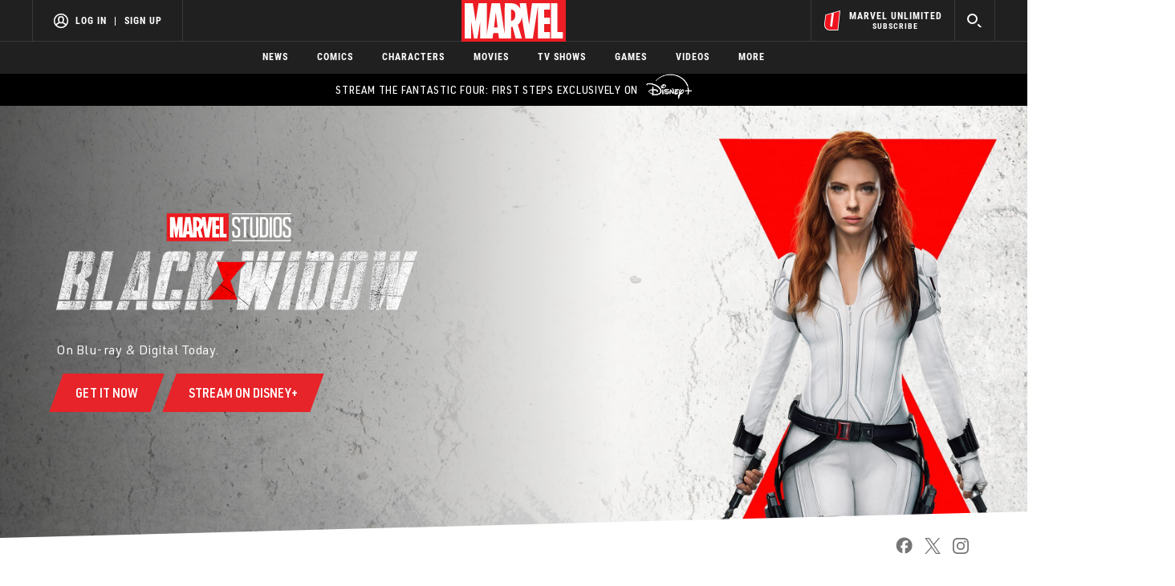

--- FILE ---
content_type: text/html; charset=utf-8
request_url: https://www.marvel.com/movies/black-widow
body_size: 57253
content:

        <!DOCTYPE html>
        <html lang="en">
            <!-- Version: MARVEL-FITT | a85bd1d0cfc6 | 14256593 | bf9a0442 | www.marvel.com | Wed, 21 Jan 2026 23:29:11 GMT -->
            <!-- API Environment: production -->
            <!-- Environment Name: prod -->
            <head>
                <meta charset="utf-8" />
                <meta http-equiv="x-ua-compatible" content="IE=edge,chrome=1" />
                <meta name="viewport" content="width=device-width,initial-scale=1" />
                <meta name="MobileOptimized" content="320" />
                <title>Black Widow (Movie, 2021) | Trailer, Release Date, & More | Marvel</title>
                <link rel="canonical" href="https://www.marvel.com/movies/black-widow" />
                
                <meta property="og:url" content="https://www.marvel.com/movies/black-widow"/><meta property="og:type" content="website"/><meta name="description" content="Marvel Studios’ Black Widow stars Scarlett Johansson, David Harbour, Florence Pugh, O-T Fagbenle, and Rachel Weisz. Directed by Cate Shortland. In theaters July 9, 2021."/><meta property="og:description" content="Marvel Studios’ Black Widow stars Scarlett Johansson, David Harbour, Florence Pugh, O-T Fagbenle, and Rachel Weisz. Directed by Cate Shortland. In theaters July 9, 2021."/><meta name="twitter:description" content="Marvel Studios’ Black Widow stars Scarlett Johansson, David Harbour, Florence Pugh, O-T Fagbenle, and Rachel Weisz. Directed by Cate Shortland. In theaters July 9, 2021."/><meta property="og:image" content="https://cdn.marvel.com/content/prod/2x/blackwidow_lob_mas_mob_05.jpg"/><meta name="twitter:card" content="summary_large_image"/><meta name="twitter:url" content="https://www.marvel.com/movies/black-widow"/><meta property="og:image" content="https://cdn.marvel.com/content/2x/blackwidow_lob_mas_mob_17.jpg"/><meta name="twitter:image" content="https://cdn.marvel.com/content/2x/blackwidow_lob_mas_mob_17.jpg"/><meta name="twitter:image:alt" content="https://cdn.marvel.com/content/2x/Marvel%20Studios%27%20Black%20Widow%20Movie%20Poster"/><meta name="title" content="Black Widow (Movie, 2021) | Trailer, Release Date, &amp; More | Marvel"/><meta name="twitter:title" content="Black Widow (Movie, 2021) | Trailer, Release Date, &amp; More | Marvel"/><meta property="og:title" content="Black Widow (Movie, 2021) | Trailer, Release Date, &amp; More | Marvel"/><meta property="og:image:alt" content="https://cdn.marvel.com/content/2x/Marvel%20Studios%27%20Black%20Widow%20Movie%20Poster"/>
                
                
                <script type="application/ld+json">[{"imagePropertyPaths":["image"],"object":{"@context":"http://schema.org","@type":"Movie","url":"https://www.marvel.com/movies/black-widow","name":"Black Widow","image":"blackwidow_lob_crd_06.jpg","contentRating":null,"description":"In Marvel Studios’ action-packed spy thriller “Black Widow,” Natasha Romanoff aka Black Widow confronts the darker parts of her ledger when a dangerous conspiracy with ties to her past arises. Pursued by a force that will stop at nothing to bring her down, Natasha must deal with her history as a spy and the broken relationships left in her wake long before she became an Avenger.","director":[{"@type":"Person","name":"Cate Shortland"}],"datePublished":"2021-07-09"}}]</script>

                <meta name="fb:app_id" content="1049936312148435" />
                <meta name="apple-mobile-web-app-capable" content="yes" />
                <meta name="msapplication-TileColor" content="#ffffff" />
                <meta name="msapplication-config" content="https://www.marvel.com/favicon/browserconfig.xml" />
                <meta name="msapplication-TileImage" content="https://www.marvel.com/favicon/mstile-150x150.png" />
                <script src="https://dcf.espn.com/TWDC-DTCI/prod/Bootstrap.js"></script>
                <script type='text/javascript'>window.NREUM||(NREUM={});NREUM.info = {"agent":"","beacon":"bam.nr-data.net","errorBeacon":"bam.nr-data.net","licenseKey":"8d01ff17d1","applicationID":"1536058748,1536059054","agentToken":null,"applicationTime":54.988669,"transactionName":"NVNRYRdWV0tQWxcIXQwZcEAWQ1ZVHlwRFEIDWg==","queueTime":0,"ttGuid":"1e98aea1c2e962e3"}; (window.NREUM||(NREUM={})).init={privacy:{cookies_enabled:true},ajax:{deny_list:["bam.nr-data.net"]},feature_flags:["soft_nav"],distributed_tracing:{enabled:true}};(window.NREUM||(NREUM={})).loader_config={agentID:"1588941407",accountID:"143510",trustKey:"486618",xpid:"VQIEVFdTGwIFV1dSAgkAUlw=",licenseKey:"8d01ff17d1",applicationID:"1536058748",browserID:"1588941407"};;/*! For license information please see nr-loader-spa-1.308.0.min.js.LICENSE.txt */
(()=>{var e,t,r={384:(e,t,r)=>{"use strict";r.d(t,{NT:()=>a,US:()=>u,Zm:()=>o,bQ:()=>d,dV:()=>c,pV:()=>l});var n=r(6154),i=r(1863),s=r(1910);const a={beacon:"bam.nr-data.net",errorBeacon:"bam.nr-data.net"};function o(){return n.gm.NREUM||(n.gm.NREUM={}),void 0===n.gm.newrelic&&(n.gm.newrelic=n.gm.NREUM),n.gm.NREUM}function c(){let e=o();return e.o||(e.o={ST:n.gm.setTimeout,SI:n.gm.setImmediate||n.gm.setInterval,CT:n.gm.clearTimeout,XHR:n.gm.XMLHttpRequest,REQ:n.gm.Request,EV:n.gm.Event,PR:n.gm.Promise,MO:n.gm.MutationObserver,FETCH:n.gm.fetch,WS:n.gm.WebSocket},(0,s.i)(...Object.values(e.o))),e}function d(e,t){let r=o();r.initializedAgents??={},t.initializedAt={ms:(0,i.t)(),date:new Date},r.initializedAgents[e]=t}function u(e,t){o()[e]=t}function l(){return function(){let e=o();const t=e.info||{};e.info={beacon:a.beacon,errorBeacon:a.errorBeacon,...t}}(),function(){let e=o();const t=e.init||{};e.init={...t}}(),c(),function(){let e=o();const t=e.loader_config||{};e.loader_config={...t}}(),o()}},782:(e,t,r)=>{"use strict";r.d(t,{T:()=>n});const n=r(860).K7.pageViewTiming},860:(e,t,r)=>{"use strict";r.d(t,{$J:()=>u,K7:()=>c,P3:()=>d,XX:()=>i,Yy:()=>o,df:()=>s,qY:()=>n,v4:()=>a});const n="events",i="jserrors",s="browser/blobs",a="rum",o="browser/logs",c={ajax:"ajax",genericEvents:"generic_events",jserrors:i,logging:"logging",metrics:"metrics",pageAction:"page_action",pageViewEvent:"page_view_event",pageViewTiming:"page_view_timing",sessionReplay:"session_replay",sessionTrace:"session_trace",softNav:"soft_navigations",spa:"spa"},d={[c.pageViewEvent]:1,[c.pageViewTiming]:2,[c.metrics]:3,[c.jserrors]:4,[c.spa]:5,[c.ajax]:6,[c.sessionTrace]:7,[c.softNav]:8,[c.sessionReplay]:9,[c.logging]:10,[c.genericEvents]:11},u={[c.pageViewEvent]:a,[c.pageViewTiming]:n,[c.ajax]:n,[c.spa]:n,[c.softNav]:n,[c.metrics]:i,[c.jserrors]:i,[c.sessionTrace]:s,[c.sessionReplay]:s,[c.logging]:o,[c.genericEvents]:"ins"}},944:(e,t,r)=>{"use strict";r.d(t,{R:()=>i});var n=r(3241);function i(e,t){"function"==typeof console.debug&&(console.debug("New Relic Warning: https://github.com/newrelic/newrelic-browser-agent/blob/main/docs/warning-codes.md#".concat(e),t),(0,n.W)({agentIdentifier:null,drained:null,type:"data",name:"warn",feature:"warn",data:{code:e,secondary:t}}))}},993:(e,t,r)=>{"use strict";r.d(t,{A$:()=>s,ET:()=>a,TZ:()=>o,p_:()=>i});var n=r(860);const i={ERROR:"ERROR",WARN:"WARN",INFO:"INFO",DEBUG:"DEBUG",TRACE:"TRACE"},s={OFF:0,ERROR:1,WARN:2,INFO:3,DEBUG:4,TRACE:5},a="log",o=n.K7.logging},1541:(e,t,r)=>{"use strict";r.d(t,{U:()=>i,f:()=>n});const n={MFE:"MFE",BA:"BA"};function i(e,t){if(2!==t?.harvestEndpointVersion)return{};const r=t.agentRef.runtime.appMetadata.agents[0].entityGuid;return e?{"source.id":e.id,"source.name":e.name,"source.type":e.type,"parent.id":e.parent?.id||r,"parent.type":e.parent?.type||n.BA}:{"entity.guid":r,appId:t.agentRef.info.applicationID}}},1687:(e,t,r)=>{"use strict";r.d(t,{Ak:()=>d,Ze:()=>h,x3:()=>u});var n=r(3241),i=r(7836),s=r(3606),a=r(860),o=r(2646);const c={};function d(e,t){const r={staged:!1,priority:a.P3[t]||0};l(e),c[e].get(t)||c[e].set(t,r)}function u(e,t){e&&c[e]&&(c[e].get(t)&&c[e].delete(t),p(e,t,!1),c[e].size&&f(e))}function l(e){if(!e)throw new Error("agentIdentifier required");c[e]||(c[e]=new Map)}function h(e="",t="feature",r=!1){if(l(e),!e||!c[e].get(t)||r)return p(e,t);c[e].get(t).staged=!0,f(e)}function f(e){const t=Array.from(c[e]);t.every(([e,t])=>t.staged)&&(t.sort((e,t)=>e[1].priority-t[1].priority),t.forEach(([t])=>{c[e].delete(t),p(e,t)}))}function p(e,t,r=!0){const a=e?i.ee.get(e):i.ee,c=s.i.handlers;if(!a.aborted&&a.backlog&&c){if((0,n.W)({agentIdentifier:e,type:"lifecycle",name:"drain",feature:t}),r){const e=a.backlog[t],r=c[t];if(r){for(let t=0;e&&t<e.length;++t)g(e[t],r);Object.entries(r).forEach(([e,t])=>{Object.values(t||{}).forEach(t=>{t[0]?.on&&t[0]?.context()instanceof o.y&&t[0].on(e,t[1])})})}}a.isolatedBacklog||delete c[t],a.backlog[t]=null,a.emit("drain-"+t,[])}}function g(e,t){var r=e[1];Object.values(t[r]||{}).forEach(t=>{var r=e[0];if(t[0]===r){var n=t[1],i=e[3],s=e[2];n.apply(i,s)}})}},1738:(e,t,r)=>{"use strict";r.d(t,{U:()=>f,Y:()=>h});var n=r(3241),i=r(9908),s=r(1863),a=r(944),o=r(5701),c=r(3969),d=r(8362),u=r(860),l=r(4261);function h(e,t,r,s){const h=s||r;!h||h[e]&&h[e]!==d.d.prototype[e]||(h[e]=function(){(0,i.p)(c.xV,["API/"+e+"/called"],void 0,u.K7.metrics,r.ee),(0,n.W)({agentIdentifier:r.agentIdentifier,drained:!!o.B?.[r.agentIdentifier],type:"data",name:"api",feature:l.Pl+e,data:{}});try{return t.apply(this,arguments)}catch(e){(0,a.R)(23,e)}})}function f(e,t,r,n,a){const o=e.info;null===r?delete o.jsAttributes[t]:o.jsAttributes[t]=r,(a||null===r)&&(0,i.p)(l.Pl+n,[(0,s.t)(),t,r],void 0,"session",e.ee)}},1741:(e,t,r)=>{"use strict";r.d(t,{W:()=>s});var n=r(944),i=r(4261);class s{#e(e,...t){if(this[e]!==s.prototype[e])return this[e](...t);(0,n.R)(35,e)}addPageAction(e,t){return this.#e(i.hG,e,t)}register(e){return this.#e(i.eY,e)}recordCustomEvent(e,t){return this.#e(i.fF,e,t)}setPageViewName(e,t){return this.#e(i.Fw,e,t)}setCustomAttribute(e,t,r){return this.#e(i.cD,e,t,r)}noticeError(e,t){return this.#e(i.o5,e,t)}setUserId(e,t=!1){return this.#e(i.Dl,e,t)}setApplicationVersion(e){return this.#e(i.nb,e)}setErrorHandler(e){return this.#e(i.bt,e)}addRelease(e,t){return this.#e(i.k6,e,t)}log(e,t){return this.#e(i.$9,e,t)}start(){return this.#e(i.d3)}finished(e){return this.#e(i.BL,e)}recordReplay(){return this.#e(i.CH)}pauseReplay(){return this.#e(i.Tb)}addToTrace(e){return this.#e(i.U2,e)}setCurrentRouteName(e){return this.#e(i.PA,e)}interaction(e){return this.#e(i.dT,e)}wrapLogger(e,t,r){return this.#e(i.Wb,e,t,r)}measure(e,t){return this.#e(i.V1,e,t)}consent(e){return this.#e(i.Pv,e)}}},1863:(e,t,r)=>{"use strict";function n(){return Math.floor(performance.now())}r.d(t,{t:()=>n})},1910:(e,t,r)=>{"use strict";r.d(t,{i:()=>s});var n=r(944);const i=new Map;function s(...e){return e.every(e=>{if(i.has(e))return i.get(e);const t="function"==typeof e?e.toString():"",r=t.includes("[native code]"),s=t.includes("nrWrapper");return r||s||(0,n.R)(64,e?.name||t),i.set(e,r),r})}},2555:(e,t,r)=>{"use strict";r.d(t,{D:()=>o,f:()=>a});var n=r(384),i=r(8122);const s={beacon:n.NT.beacon,errorBeacon:n.NT.errorBeacon,licenseKey:void 0,applicationID:void 0,sa:void 0,queueTime:void 0,applicationTime:void 0,ttGuid:void 0,user:void 0,account:void 0,product:void 0,extra:void 0,jsAttributes:{},userAttributes:void 0,atts:void 0,transactionName:void 0,tNamePlain:void 0};function a(e){try{return!!e.licenseKey&&!!e.errorBeacon&&!!e.applicationID}catch(e){return!1}}const o=e=>(0,i.a)(e,s)},2614:(e,t,r)=>{"use strict";r.d(t,{BB:()=>a,H3:()=>n,g:()=>d,iL:()=>c,tS:()=>o,uh:()=>i,wk:()=>s});const n="NRBA",i="SESSION",s=144e5,a=18e5,o={STARTED:"session-started",PAUSE:"session-pause",RESET:"session-reset",RESUME:"session-resume",UPDATE:"session-update"},c={SAME_TAB:"same-tab",CROSS_TAB:"cross-tab"},d={OFF:0,FULL:1,ERROR:2}},2646:(e,t,r)=>{"use strict";r.d(t,{y:()=>n});class n{constructor(e){this.contextId=e}}},2843:(e,t,r)=>{"use strict";r.d(t,{G:()=>s,u:()=>i});var n=r(3878);function i(e,t=!1,r,i){(0,n.DD)("visibilitychange",function(){if(t)return void("hidden"===document.visibilityState&&e());e(document.visibilityState)},r,i)}function s(e,t,r){(0,n.sp)("pagehide",e,t,r)}},3241:(e,t,r)=>{"use strict";r.d(t,{W:()=>s});var n=r(6154);const i="newrelic";function s(e={}){try{n.gm.dispatchEvent(new CustomEvent(i,{detail:e}))}catch(e){}}},3304:(e,t,r)=>{"use strict";r.d(t,{A:()=>s});var n=r(7836);const i=()=>{const e=new WeakSet;return(t,r)=>{if("object"==typeof r&&null!==r){if(e.has(r))return;e.add(r)}return r}};function s(e){try{return JSON.stringify(e,i())??""}catch(e){try{n.ee.emit("internal-error",[e])}catch(e){}return""}}},3333:(e,t,r)=>{"use strict";r.d(t,{$v:()=>u,TZ:()=>n,Xh:()=>c,Zp:()=>i,kd:()=>d,mq:()=>o,nf:()=>a,qN:()=>s});const n=r(860).K7.genericEvents,i=["auxclick","click","copy","keydown","paste","scrollend"],s=["focus","blur"],a=4,o=1e3,c=2e3,d=["PageAction","UserAction","BrowserPerformance"],u={RESOURCES:"experimental.resources",REGISTER:"register"}},3434:(e,t,r)=>{"use strict";r.d(t,{Jt:()=>s,YM:()=>d});var n=r(7836),i=r(5607);const s="nr@original:".concat(i.W),a=50;var o=Object.prototype.hasOwnProperty,c=!1;function d(e,t){return e||(e=n.ee),r.inPlace=function(e,t,n,i,s){n||(n="");const a="-"===n.charAt(0);for(let o=0;o<t.length;o++){const c=t[o],d=e[c];l(d)||(e[c]=r(d,a?c+n:n,i,c,s))}},r.flag=s,r;function r(t,r,n,c,d){return l(t)?t:(r||(r=""),nrWrapper[s]=t,function(e,t,r){if(Object.defineProperty&&Object.keys)try{return Object.keys(e).forEach(function(r){Object.defineProperty(t,r,{get:function(){return e[r]},set:function(t){return e[r]=t,t}})}),t}catch(e){u([e],r)}for(var n in e)o.call(e,n)&&(t[n]=e[n])}(t,nrWrapper,e),nrWrapper);function nrWrapper(){var s,o,l,h;let f;try{o=this,s=[...arguments],l="function"==typeof n?n(s,o):n||{}}catch(t){u([t,"",[s,o,c],l],e)}i(r+"start",[s,o,c],l,d);const p=performance.now();let g;try{return h=t.apply(o,s),g=performance.now(),h}catch(e){throw g=performance.now(),i(r+"err",[s,o,e],l,d),f=e,f}finally{const e=g-p,t={start:p,end:g,duration:e,isLongTask:e>=a,methodName:c,thrownError:f};t.isLongTask&&i("long-task",[t,o],l,d),i(r+"end",[s,o,h],l,d)}}}function i(r,n,i,s){if(!c||t){var a=c;c=!0;try{e.emit(r,n,i,t,s)}catch(t){u([t,r,n,i],e)}c=a}}}function u(e,t){t||(t=n.ee);try{t.emit("internal-error",e)}catch(e){}}function l(e){return!(e&&"function"==typeof e&&e.apply&&!e[s])}},3606:(e,t,r)=>{"use strict";r.d(t,{i:()=>s});var n=r(9908);s.on=a;var i=s.handlers={};function s(e,t,r,s){a(s||n.d,i,e,t,r)}function a(e,t,r,i,s){s||(s="feature"),e||(e=n.d);var a=t[s]=t[s]||{};(a[r]=a[r]||[]).push([e,i])}},3738:(e,t,r)=>{"use strict";r.d(t,{He:()=>i,Kp:()=>o,Lc:()=>d,Rz:()=>u,TZ:()=>n,bD:()=>s,d3:()=>a,jx:()=>l,sl:()=>h,uP:()=>c});const n=r(860).K7.sessionTrace,i="bstResource",s="resource",a="-start",o="-end",c="fn"+a,d="fn"+o,u="pushState",l=1e3,h=3e4},3785:(e,t,r)=>{"use strict";r.d(t,{R:()=>c,b:()=>d});var n=r(9908),i=r(1863),s=r(860),a=r(3969),o=r(993);function c(e,t,r={},c=o.p_.INFO,d=!0,u,l=(0,i.t)()){(0,n.p)(a.xV,["API/logging/".concat(c.toLowerCase(),"/called")],void 0,s.K7.metrics,e),(0,n.p)(o.ET,[l,t,r,c,d,u],void 0,s.K7.logging,e)}function d(e){return"string"==typeof e&&Object.values(o.p_).some(t=>t===e.toUpperCase().trim())}},3878:(e,t,r)=>{"use strict";function n(e,t){return{capture:e,passive:!1,signal:t}}function i(e,t,r=!1,i){window.addEventListener(e,t,n(r,i))}function s(e,t,r=!1,i){document.addEventListener(e,t,n(r,i))}r.d(t,{DD:()=>s,jT:()=>n,sp:()=>i})},3962:(e,t,r)=>{"use strict";r.d(t,{AM:()=>a,O2:()=>l,OV:()=>s,Qu:()=>h,TZ:()=>c,ih:()=>f,pP:()=>o,t1:()=>u,tC:()=>i,wD:()=>d});var n=r(860);const i=["click","keydown","submit"],s="popstate",a="api",o="initialPageLoad",c=n.K7.softNav,d=5e3,u=500,l={INITIAL_PAGE_LOAD:"",ROUTE_CHANGE:1,UNSPECIFIED:2},h={INTERACTION:1,AJAX:2,CUSTOM_END:3,CUSTOM_TRACER:4},f={IP:"in progress",PF:"pending finish",FIN:"finished",CAN:"cancelled"}},3969:(e,t,r)=>{"use strict";r.d(t,{TZ:()=>n,XG:()=>o,rs:()=>i,xV:()=>a,z_:()=>s});const n=r(860).K7.metrics,i="sm",s="cm",a="storeSupportabilityMetrics",o="storeEventMetrics"},4234:(e,t,r)=>{"use strict";r.d(t,{W:()=>s});var n=r(7836),i=r(1687);class s{constructor(e,t){this.agentIdentifier=e,this.ee=n.ee.get(e),this.featureName=t,this.blocked=!1}deregisterDrain(){(0,i.x3)(this.agentIdentifier,this.featureName)}}},4261:(e,t,r)=>{"use strict";r.d(t,{$9:()=>u,BL:()=>c,CH:()=>p,Dl:()=>R,Fw:()=>w,PA:()=>v,Pl:()=>n,Pv:()=>A,Tb:()=>h,U2:()=>a,V1:()=>E,Wb:()=>T,bt:()=>y,cD:()=>b,d3:()=>x,dT:()=>d,eY:()=>g,fF:()=>f,hG:()=>s,hw:()=>i,k6:()=>o,nb:()=>m,o5:()=>l});const n="api-",i=n+"ixn-",s="addPageAction",a="addToTrace",o="addRelease",c="finished",d="interaction",u="log",l="noticeError",h="pauseReplay",f="recordCustomEvent",p="recordReplay",g="register",m="setApplicationVersion",v="setCurrentRouteName",b="setCustomAttribute",y="setErrorHandler",w="setPageViewName",R="setUserId",x="start",T="wrapLogger",E="measure",A="consent"},5205:(e,t,r)=>{"use strict";r.d(t,{j:()=>S});var n=r(384),i=r(1741);var s=r(2555),a=r(3333);const o=e=>{if(!e||"string"!=typeof e)return!1;try{document.createDocumentFragment().querySelector(e)}catch{return!1}return!0};var c=r(2614),d=r(944),u=r(8122);const l="[data-nr-mask]",h=e=>(0,u.a)(e,(()=>{const e={feature_flags:[],experimental:{allow_registered_children:!1,resources:!1},mask_selector:"*",block_selector:"[data-nr-block]",mask_input_options:{color:!1,date:!1,"datetime-local":!1,email:!1,month:!1,number:!1,range:!1,search:!1,tel:!1,text:!1,time:!1,url:!1,week:!1,textarea:!1,select:!1,password:!0}};return{ajax:{deny_list:void 0,block_internal:!0,enabled:!0,autoStart:!0},api:{get allow_registered_children(){return e.feature_flags.includes(a.$v.REGISTER)||e.experimental.allow_registered_children},set allow_registered_children(t){e.experimental.allow_registered_children=t},duplicate_registered_data:!1},browser_consent_mode:{enabled:!1},distributed_tracing:{enabled:void 0,exclude_newrelic_header:void 0,cors_use_newrelic_header:void 0,cors_use_tracecontext_headers:void 0,allowed_origins:void 0},get feature_flags(){return e.feature_flags},set feature_flags(t){e.feature_flags=t},generic_events:{enabled:!0,autoStart:!0},harvest:{interval:30},jserrors:{enabled:!0,autoStart:!0},logging:{enabled:!0,autoStart:!0},metrics:{enabled:!0,autoStart:!0},obfuscate:void 0,page_action:{enabled:!0},page_view_event:{enabled:!0,autoStart:!0},page_view_timing:{enabled:!0,autoStart:!0},performance:{capture_marks:!1,capture_measures:!1,capture_detail:!0,resources:{get enabled(){return e.feature_flags.includes(a.$v.RESOURCES)||e.experimental.resources},set enabled(t){e.experimental.resources=t},asset_types:[],first_party_domains:[],ignore_newrelic:!0}},privacy:{cookies_enabled:!0},proxy:{assets:void 0,beacon:void 0},session:{expiresMs:c.wk,inactiveMs:c.BB},session_replay:{autoStart:!0,enabled:!1,preload:!1,sampling_rate:10,error_sampling_rate:100,collect_fonts:!1,inline_images:!1,fix_stylesheets:!0,mask_all_inputs:!0,get mask_text_selector(){return e.mask_selector},set mask_text_selector(t){o(t)?e.mask_selector="".concat(t,",").concat(l):""===t||null===t?e.mask_selector=l:(0,d.R)(5,t)},get block_class(){return"nr-block"},get ignore_class(){return"nr-ignore"},get mask_text_class(){return"nr-mask"},get block_selector(){return e.block_selector},set block_selector(t){o(t)?e.block_selector+=",".concat(t):""!==t&&(0,d.R)(6,t)},get mask_input_options(){return e.mask_input_options},set mask_input_options(t){t&&"object"==typeof t?e.mask_input_options={...t,password:!0}:(0,d.R)(7,t)}},session_trace:{enabled:!0,autoStart:!0},soft_navigations:{enabled:!0,autoStart:!0},spa:{enabled:!0,autoStart:!0},ssl:void 0,user_actions:{enabled:!0,elementAttributes:["id","className","tagName","type"]}}})());var f=r(6154),p=r(9324);let g=0;const m={buildEnv:p.F3,distMethod:p.Xs,version:p.xv,originTime:f.WN},v={consented:!1},b={appMetadata:{},get consented(){return this.session?.state?.consent||v.consented},set consented(e){v.consented=e},customTransaction:void 0,denyList:void 0,disabled:!1,harvester:void 0,isolatedBacklog:!1,isRecording:!1,loaderType:void 0,maxBytes:3e4,obfuscator:void 0,onerror:void 0,ptid:void 0,releaseIds:{},session:void 0,timeKeeper:void 0,registeredEntities:[],jsAttributesMetadata:{bytes:0},get harvestCount(){return++g}},y=e=>{const t=(0,u.a)(e,b),r=Object.keys(m).reduce((e,t)=>(e[t]={value:m[t],writable:!1,configurable:!0,enumerable:!0},e),{});return Object.defineProperties(t,r)};var w=r(5701);const R=e=>{const t=e.startsWith("http");e+="/",r.p=t?e:"https://"+e};var x=r(7836),T=r(3241);const E={accountID:void 0,trustKey:void 0,agentID:void 0,licenseKey:void 0,applicationID:void 0,xpid:void 0},A=e=>(0,u.a)(e,E),_=new Set;function S(e,t={},r,a){let{init:o,info:c,loader_config:d,runtime:u={},exposed:l=!0}=t;if(!c){const e=(0,n.pV)();o=e.init,c=e.info,d=e.loader_config}e.init=h(o||{}),e.loader_config=A(d||{}),c.jsAttributes??={},f.bv&&(c.jsAttributes.isWorker=!0),e.info=(0,s.D)(c);const p=e.init,g=[c.beacon,c.errorBeacon];_.has(e.agentIdentifier)||(p.proxy.assets&&(R(p.proxy.assets),g.push(p.proxy.assets)),p.proxy.beacon&&g.push(p.proxy.beacon),e.beacons=[...g],function(e){const t=(0,n.pV)();Object.getOwnPropertyNames(i.W.prototype).forEach(r=>{const n=i.W.prototype[r];if("function"!=typeof n||"constructor"===n)return;let s=t[r];e[r]&&!1!==e.exposed&&"micro-agent"!==e.runtime?.loaderType&&(t[r]=(...t)=>{const n=e[r](...t);return s?s(...t):n})})}(e),(0,n.US)("activatedFeatures",w.B)),u.denyList=[...p.ajax.deny_list||[],...p.ajax.block_internal?g:[]],u.ptid=e.agentIdentifier,u.loaderType=r,e.runtime=y(u),_.has(e.agentIdentifier)||(e.ee=x.ee.get(e.agentIdentifier),e.exposed=l,(0,T.W)({agentIdentifier:e.agentIdentifier,drained:!!w.B?.[e.agentIdentifier],type:"lifecycle",name:"initialize",feature:void 0,data:e.config})),_.add(e.agentIdentifier)}},5270:(e,t,r)=>{"use strict";r.d(t,{Aw:()=>a,SR:()=>s,rF:()=>o});var n=r(384),i=r(7767);function s(e){return!!(0,n.dV)().o.MO&&(0,i.V)(e)&&!0===e?.session_trace.enabled}function a(e){return!0===e?.session_replay.preload&&s(e)}function o(e,t){try{if("string"==typeof t?.type){if("password"===t.type.toLowerCase())return"*".repeat(e?.length||0);if(void 0!==t?.dataset?.nrUnmask||t?.classList?.contains("nr-unmask"))return e}}catch(e){}return"string"==typeof e?e.replace(/[\S]/g,"*"):"*".repeat(e?.length||0)}},5289:(e,t,r)=>{"use strict";r.d(t,{GG:()=>a,Qr:()=>c,sB:()=>o});var n=r(3878),i=r(6389);function s(){return"undefined"==typeof document||"complete"===document.readyState}function a(e,t){if(s())return e();const r=(0,i.J)(e),a=setInterval(()=>{s()&&(clearInterval(a),r())},500);(0,n.sp)("load",r,t)}function o(e){if(s())return e();(0,n.DD)("DOMContentLoaded",e)}function c(e){if(s())return e();(0,n.sp)("popstate",e)}},5607:(e,t,r)=>{"use strict";r.d(t,{W:()=>n});const n=(0,r(9566).bz)()},5701:(e,t,r)=>{"use strict";r.d(t,{B:()=>s,t:()=>a});var n=r(3241);const i=new Set,s={};function a(e,t){const r=t.agentIdentifier;s[r]??={},e&&"object"==typeof e&&(i.has(r)||(t.ee.emit("rumresp",[e]),s[r]=e,i.add(r),(0,n.W)({agentIdentifier:r,loaded:!0,drained:!0,type:"lifecycle",name:"load",feature:void 0,data:e})))}},6154:(e,t,r)=>{"use strict";r.d(t,{OF:()=>d,RI:()=>i,WN:()=>h,bv:()=>s,eN:()=>f,gm:()=>a,lR:()=>l,m:()=>c,mw:()=>o,sb:()=>u});var n=r(1863);const i="undefined"!=typeof window&&!!window.document,s="undefined"!=typeof WorkerGlobalScope&&("undefined"!=typeof self&&self instanceof WorkerGlobalScope&&self.navigator instanceof WorkerNavigator||"undefined"!=typeof globalThis&&globalThis instanceof WorkerGlobalScope&&globalThis.navigator instanceof WorkerNavigator),a=i?window:"undefined"!=typeof WorkerGlobalScope&&("undefined"!=typeof self&&self instanceof WorkerGlobalScope&&self||"undefined"!=typeof globalThis&&globalThis instanceof WorkerGlobalScope&&globalThis),o=Boolean("hidden"===a?.document?.visibilityState),c=""+a?.location,d=/iPad|iPhone|iPod/.test(a.navigator?.userAgent),u=d&&"undefined"==typeof SharedWorker,l=(()=>{const e=a.navigator?.userAgent?.match(/Firefox[/\s](\d+\.\d+)/);return Array.isArray(e)&&e.length>=2?+e[1]:0})(),h=Date.now()-(0,n.t)(),f=()=>"undefined"!=typeof PerformanceNavigationTiming&&a?.performance?.getEntriesByType("navigation")?.[0]?.responseStart},6344:(e,t,r)=>{"use strict";r.d(t,{BB:()=>u,Qb:()=>l,TZ:()=>i,Ug:()=>a,Vh:()=>s,_s:()=>o,bc:()=>d,yP:()=>c});var n=r(2614);const i=r(860).K7.sessionReplay,s="errorDuringReplay",a=.12,o={DomContentLoaded:0,Load:1,FullSnapshot:2,IncrementalSnapshot:3,Meta:4,Custom:5},c={[n.g.ERROR]:15e3,[n.g.FULL]:3e5,[n.g.OFF]:0},d={RESET:{message:"Session was reset",sm:"Reset"},IMPORT:{message:"Recorder failed to import",sm:"Import"},TOO_MANY:{message:"429: Too Many Requests",sm:"Too-Many"},TOO_BIG:{message:"Payload was too large",sm:"Too-Big"},CROSS_TAB:{message:"Session Entity was set to OFF on another tab",sm:"Cross-Tab"},ENTITLEMENTS:{message:"Session Replay is not allowed and will not be started",sm:"Entitlement"}},u=5e3,l={API:"api",RESUME:"resume",SWITCH_TO_FULL:"switchToFull",INITIALIZE:"initialize",PRELOAD:"preload"}},6389:(e,t,r)=>{"use strict";function n(e,t=500,r={}){const n=r?.leading||!1;let i;return(...r)=>{n&&void 0===i&&(e.apply(this,r),i=setTimeout(()=>{i=clearTimeout(i)},t)),n||(clearTimeout(i),i=setTimeout(()=>{e.apply(this,r)},t))}}function i(e){let t=!1;return(...r)=>{t||(t=!0,e.apply(this,r))}}r.d(t,{J:()=>i,s:()=>n})},6630:(e,t,r)=>{"use strict";r.d(t,{T:()=>n});const n=r(860).K7.pageViewEvent},6774:(e,t,r)=>{"use strict";r.d(t,{T:()=>n});const n=r(860).K7.jserrors},7295:(e,t,r)=>{"use strict";r.d(t,{Xv:()=>a,gX:()=>i,iW:()=>s});var n=[];function i(e){if(!e||s(e))return!1;if(0===n.length)return!0;if("*"===n[0].hostname)return!1;for(var t=0;t<n.length;t++){var r=n[t];if(r.hostname.test(e.hostname)&&r.pathname.test(e.pathname))return!1}return!0}function s(e){return void 0===e.hostname}function a(e){if(n=[],e&&e.length)for(var t=0;t<e.length;t++){let r=e[t];if(!r)continue;if("*"===r)return void(n=[{hostname:"*"}]);0===r.indexOf("http://")?r=r.substring(7):0===r.indexOf("https://")&&(r=r.substring(8));const i=r.indexOf("/");let s,a;i>0?(s=r.substring(0,i),a=r.substring(i)):(s=r,a="*");let[c]=s.split(":");n.push({hostname:o(c),pathname:o(a,!0)})}}function o(e,t=!1){const r=e.replace(/[.+?^${}()|[\]\\]/g,e=>"\\"+e).replace(/\*/g,".*?");return new RegExp((t?"^":"")+r+"$")}},7485:(e,t,r)=>{"use strict";r.d(t,{D:()=>i});var n=r(6154);function i(e){if(0===(e||"").indexOf("data:"))return{protocol:"data"};try{const t=new URL(e,location.href),r={port:t.port,hostname:t.hostname,pathname:t.pathname,search:t.search,protocol:t.protocol.slice(0,t.protocol.indexOf(":")),sameOrigin:t.protocol===n.gm?.location?.protocol&&t.host===n.gm?.location?.host};return r.port&&""!==r.port||("http:"===t.protocol&&(r.port="80"),"https:"===t.protocol&&(r.port="443")),r.pathname&&""!==r.pathname?r.pathname.startsWith("/")||(r.pathname="/".concat(r.pathname)):r.pathname="/",r}catch(e){return{}}}},7699:(e,t,r)=>{"use strict";r.d(t,{It:()=>s,KC:()=>o,No:()=>i,qh:()=>a});var n=r(860);const i=16e3,s=1e6,a="SESSION_ERROR",o={[n.K7.logging]:!0,[n.K7.genericEvents]:!1,[n.K7.jserrors]:!1,[n.K7.ajax]:!1}},7767:(e,t,r)=>{"use strict";r.d(t,{V:()=>i});var n=r(6154);const i=e=>n.RI&&!0===e?.privacy.cookies_enabled},7836:(e,t,r)=>{"use strict";r.d(t,{P:()=>o,ee:()=>c});var n=r(384),i=r(8990),s=r(2646),a=r(5607);const o="nr@context:".concat(a.W),c=function e(t,r){var n={},a={},u={},l=!1;try{l=16===r.length&&d.initializedAgents?.[r]?.runtime.isolatedBacklog}catch(e){}var h={on:p,addEventListener:p,removeEventListener:function(e,t){var r=n[e];if(!r)return;for(var i=0;i<r.length;i++)r[i]===t&&r.splice(i,1)},emit:function(e,r,n,i,s){!1!==s&&(s=!0);if(c.aborted&&!i)return;t&&s&&t.emit(e,r,n);var o=f(n);g(e).forEach(e=>{e.apply(o,r)});var d=v()[a[e]];d&&d.push([h,e,r,o]);return o},get:m,listeners:g,context:f,buffer:function(e,t){const r=v();if(t=t||"feature",h.aborted)return;Object.entries(e||{}).forEach(([e,n])=>{a[n]=t,t in r||(r[t]=[])})},abort:function(){h._aborted=!0,Object.keys(h.backlog).forEach(e=>{delete h.backlog[e]})},isBuffering:function(e){return!!v()[a[e]]},debugId:r,backlog:l?{}:t&&"object"==typeof t.backlog?t.backlog:{},isolatedBacklog:l};return Object.defineProperty(h,"aborted",{get:()=>{let e=h._aborted||!1;return e||(t&&(e=t.aborted),e)}}),h;function f(e){return e&&e instanceof s.y?e:e?(0,i.I)(e,o,()=>new s.y(o)):new s.y(o)}function p(e,t){n[e]=g(e).concat(t)}function g(e){return n[e]||[]}function m(t){return u[t]=u[t]||e(h,t)}function v(){return h.backlog}}(void 0,"globalEE"),d=(0,n.Zm)();d.ee||(d.ee=c)},8122:(e,t,r)=>{"use strict";r.d(t,{a:()=>i});var n=r(944);function i(e,t){try{if(!e||"object"!=typeof e)return(0,n.R)(3);if(!t||"object"!=typeof t)return(0,n.R)(4);const r=Object.create(Object.getPrototypeOf(t),Object.getOwnPropertyDescriptors(t)),s=0===Object.keys(r).length?e:r;for(let a in s)if(void 0!==e[a])try{if(null===e[a]){r[a]=null;continue}Array.isArray(e[a])&&Array.isArray(t[a])?r[a]=Array.from(new Set([...e[a],...t[a]])):"object"==typeof e[a]&&"object"==typeof t[a]?r[a]=i(e[a],t[a]):r[a]=e[a]}catch(e){r[a]||(0,n.R)(1,e)}return r}catch(e){(0,n.R)(2,e)}}},8139:(e,t,r)=>{"use strict";r.d(t,{u:()=>h});var n=r(7836),i=r(3434),s=r(8990),a=r(6154);const o={},c=a.gm.XMLHttpRequest,d="addEventListener",u="removeEventListener",l="nr@wrapped:".concat(n.P);function h(e){var t=function(e){return(e||n.ee).get("events")}(e);if(o[t.debugId]++)return t;o[t.debugId]=1;var r=(0,i.YM)(t,!0);function h(e){r.inPlace(e,[d,u],"-",p)}function p(e,t){return e[1]}return"getPrototypeOf"in Object&&(a.RI&&f(document,h),c&&f(c.prototype,h),f(a.gm,h)),t.on(d+"-start",function(e,t){var n=e[1];if(null!==n&&("function"==typeof n||"object"==typeof n)&&"newrelic"!==e[0]){var i=(0,s.I)(n,l,function(){var e={object:function(){if("function"!=typeof n.handleEvent)return;return n.handleEvent.apply(n,arguments)},function:n}[typeof n];return e?r(e,"fn-",null,e.name||"anonymous"):n});this.wrapped=e[1]=i}}),t.on(u+"-start",function(e){e[1]=this.wrapped||e[1]}),t}function f(e,t,...r){let n=e;for(;"object"==typeof n&&!Object.prototype.hasOwnProperty.call(n,d);)n=Object.getPrototypeOf(n);n&&t(n,...r)}},8362:(e,t,r)=>{"use strict";r.d(t,{d:()=>s});var n=r(9566),i=r(1741);class s extends i.W{agentIdentifier=(0,n.LA)(16)}},8374:(e,t,r)=>{r.nc=(()=>{try{return document?.currentScript?.nonce}catch(e){}return""})()},8990:(e,t,r)=>{"use strict";r.d(t,{I:()=>i});var n=Object.prototype.hasOwnProperty;function i(e,t,r){if(n.call(e,t))return e[t];var i=r();if(Object.defineProperty&&Object.keys)try{return Object.defineProperty(e,t,{value:i,writable:!0,enumerable:!1}),i}catch(e){}return e[t]=i,i}},9119:(e,t,r)=>{"use strict";r.d(t,{L:()=>s});var n=/([^?#]*)[^#]*(#[^?]*|$).*/,i=/([^?#]*)().*/;function s(e,t){return e?e.replace(t?n:i,"$1$2"):e}},9300:(e,t,r)=>{"use strict";r.d(t,{T:()=>n});const n=r(860).K7.ajax},9324:(e,t,r)=>{"use strict";r.d(t,{AJ:()=>a,F3:()=>i,Xs:()=>s,Yq:()=>o,xv:()=>n});const n="1.308.0",i="PROD",s="CDN",a="@newrelic/rrweb",o="1.0.1"},9566:(e,t,r)=>{"use strict";r.d(t,{LA:()=>o,ZF:()=>c,bz:()=>a,el:()=>d});var n=r(6154);const i="xxxxxxxx-xxxx-4xxx-yxxx-xxxxxxxxxxxx";function s(e,t){return e?15&e[t]:16*Math.random()|0}function a(){const e=n.gm?.crypto||n.gm?.msCrypto;let t,r=0;return e&&e.getRandomValues&&(t=e.getRandomValues(new Uint8Array(30))),i.split("").map(e=>"x"===e?s(t,r++).toString(16):"y"===e?(3&s()|8).toString(16):e).join("")}function o(e){const t=n.gm?.crypto||n.gm?.msCrypto;let r,i=0;t&&t.getRandomValues&&(r=t.getRandomValues(new Uint8Array(e)));const a=[];for(var o=0;o<e;o++)a.push(s(r,i++).toString(16));return a.join("")}function c(){return o(16)}function d(){return o(32)}},9908:(e,t,r)=>{"use strict";r.d(t,{d:()=>n,p:()=>i});var n=r(7836).ee.get("handle");function i(e,t,r,i,s){s?(s.buffer([e],i),s.emit(e,t,r)):(n.buffer([e],i),n.emit(e,t,r))}}},n={};function i(e){var t=n[e];if(void 0!==t)return t.exports;var s=n[e]={exports:{}};return r[e](s,s.exports,i),s.exports}i.m=r,i.d=(e,t)=>{for(var r in t)i.o(t,r)&&!i.o(e,r)&&Object.defineProperty(e,r,{enumerable:!0,get:t[r]})},i.f={},i.e=e=>Promise.all(Object.keys(i.f).reduce((t,r)=>(i.f[r](e,t),t),[])),i.u=e=>({212:"nr-spa-compressor",249:"nr-spa-recorder",478:"nr-spa"}[e]+"-1.308.0.min.js"),i.o=(e,t)=>Object.prototype.hasOwnProperty.call(e,t),e={},t="NRBA-1.308.0.PROD:",i.l=(r,n,s,a)=>{if(e[r])e[r].push(n);else{var o,c;if(void 0!==s)for(var d=document.getElementsByTagName("script"),u=0;u<d.length;u++){var l=d[u];if(l.getAttribute("src")==r||l.getAttribute("data-webpack")==t+s){o=l;break}}if(!o){c=!0;var h={478:"sha512-RSfSVnmHk59T/uIPbdSE0LPeqcEdF4/+XhfJdBuccH5rYMOEZDhFdtnh6X6nJk7hGpzHd9Ujhsy7lZEz/ORYCQ==",249:"sha512-ehJXhmntm85NSqW4MkhfQqmeKFulra3klDyY0OPDUE+sQ3GokHlPh1pmAzuNy//3j4ac6lzIbmXLvGQBMYmrkg==",212:"sha512-B9h4CR46ndKRgMBcK+j67uSR2RCnJfGefU+A7FrgR/k42ovXy5x/MAVFiSvFxuVeEk/pNLgvYGMp1cBSK/G6Fg=="};(o=document.createElement("script")).charset="utf-8",i.nc&&o.setAttribute("nonce",i.nc),o.setAttribute("data-webpack",t+s),o.src=r,0!==o.src.indexOf(window.location.origin+"/")&&(o.crossOrigin="anonymous"),h[a]&&(o.integrity=h[a])}e[r]=[n];var f=(t,n)=>{o.onerror=o.onload=null,clearTimeout(p);var i=e[r];if(delete e[r],o.parentNode&&o.parentNode.removeChild(o),i&&i.forEach(e=>e(n)),t)return t(n)},p=setTimeout(f.bind(null,void 0,{type:"timeout",target:o}),12e4);o.onerror=f.bind(null,o.onerror),o.onload=f.bind(null,o.onload),c&&document.head.appendChild(o)}},i.r=e=>{"undefined"!=typeof Symbol&&Symbol.toStringTag&&Object.defineProperty(e,Symbol.toStringTag,{value:"Module"}),Object.defineProperty(e,"__esModule",{value:!0})},i.p="https://js-agent.newrelic.com/",(()=>{var e={38:0,788:0};i.f.j=(t,r)=>{var n=i.o(e,t)?e[t]:void 0;if(0!==n)if(n)r.push(n[2]);else{var s=new Promise((r,i)=>n=e[t]=[r,i]);r.push(n[2]=s);var a=i.p+i.u(t),o=new Error;i.l(a,r=>{if(i.o(e,t)&&(0!==(n=e[t])&&(e[t]=void 0),n)){var s=r&&("load"===r.type?"missing":r.type),a=r&&r.target&&r.target.src;o.message="Loading chunk "+t+" failed: ("+s+": "+a+")",o.name="ChunkLoadError",o.type=s,o.request=a,n[1](o)}},"chunk-"+t,t)}};var t=(t,r)=>{var n,s,[a,o,c]=r,d=0;if(a.some(t=>0!==e[t])){for(n in o)i.o(o,n)&&(i.m[n]=o[n]);if(c)c(i)}for(t&&t(r);d<a.length;d++)s=a[d],i.o(e,s)&&e[s]&&e[s][0](),e[s]=0},r=self["webpackChunk:NRBA-1.308.0.PROD"]=self["webpackChunk:NRBA-1.308.0.PROD"]||[];r.forEach(t.bind(null,0)),r.push=t.bind(null,r.push.bind(r))})(),(()=>{"use strict";i(8374);var e=i(8362),t=i(860);const r=Object.values(t.K7);var n=i(5205);var s=i(9908),a=i(1863),o=i(4261),c=i(1738);var d=i(1687),u=i(4234),l=i(5289),h=i(6154),f=i(944),p=i(5270),g=i(7767),m=i(6389),v=i(7699);class b extends u.W{constructor(e,t){super(e.agentIdentifier,t),this.agentRef=e,this.abortHandler=void 0,this.featAggregate=void 0,this.loadedSuccessfully=void 0,this.onAggregateImported=new Promise(e=>{this.loadedSuccessfully=e}),this.deferred=Promise.resolve(),!1===e.init[this.featureName].autoStart?this.deferred=new Promise((t,r)=>{this.ee.on("manual-start-all",(0,m.J)(()=>{(0,d.Ak)(e.agentIdentifier,this.featureName),t()}))}):(0,d.Ak)(e.agentIdentifier,t)}importAggregator(e,t,r={}){if(this.featAggregate)return;const n=async()=>{let n;await this.deferred;try{if((0,g.V)(e.init)){const{setupAgentSession:t}=await i.e(478).then(i.bind(i,8766));n=t(e)}}catch(e){(0,f.R)(20,e),this.ee.emit("internal-error",[e]),(0,s.p)(v.qh,[e],void 0,this.featureName,this.ee)}try{if(!this.#t(this.featureName,n,e.init))return(0,d.Ze)(this.agentIdentifier,this.featureName),void this.loadedSuccessfully(!1);const{Aggregate:i}=await t();this.featAggregate=new i(e,r),e.runtime.harvester.initializedAggregates.push(this.featAggregate),this.loadedSuccessfully(!0)}catch(e){(0,f.R)(34,e),this.abortHandler?.(),(0,d.Ze)(this.agentIdentifier,this.featureName,!0),this.loadedSuccessfully(!1),this.ee&&this.ee.abort()}};h.RI?(0,l.GG)(()=>n(),!0):n()}#t(e,r,n){if(this.blocked)return!1;switch(e){case t.K7.sessionReplay:return(0,p.SR)(n)&&!!r;case t.K7.sessionTrace:return!!r;default:return!0}}}var y=i(6630),w=i(2614),R=i(3241);class x extends b{static featureName=y.T;constructor(e){var t;super(e,y.T),this.setupInspectionEvents(e.agentIdentifier),t=e,(0,c.Y)(o.Fw,function(e,r){"string"==typeof e&&("/"!==e.charAt(0)&&(e="/"+e),t.runtime.customTransaction=(r||"http://custom.transaction")+e,(0,s.p)(o.Pl+o.Fw,[(0,a.t)()],void 0,void 0,t.ee))},t),this.importAggregator(e,()=>i.e(478).then(i.bind(i,2467)))}setupInspectionEvents(e){const t=(t,r)=>{t&&(0,R.W)({agentIdentifier:e,timeStamp:t.timeStamp,loaded:"complete"===t.target.readyState,type:"window",name:r,data:t.target.location+""})};(0,l.sB)(e=>{t(e,"DOMContentLoaded")}),(0,l.GG)(e=>{t(e,"load")}),(0,l.Qr)(e=>{t(e,"navigate")}),this.ee.on(w.tS.UPDATE,(t,r)=>{(0,R.W)({agentIdentifier:e,type:"lifecycle",name:"session",data:r})})}}var T=i(384);class E extends e.d{constructor(e){var t;(super(),h.gm)?(this.features={},(0,T.bQ)(this.agentIdentifier,this),this.desiredFeatures=new Set(e.features||[]),this.desiredFeatures.add(x),(0,n.j)(this,e,e.loaderType||"agent"),t=this,(0,c.Y)(o.cD,function(e,r,n=!1){if("string"==typeof e){if(["string","number","boolean"].includes(typeof r)||null===r)return(0,c.U)(t,e,r,o.cD,n);(0,f.R)(40,typeof r)}else(0,f.R)(39,typeof e)},t),function(e){(0,c.Y)(o.Dl,function(t,r=!1){if("string"!=typeof t&&null!==t)return void(0,f.R)(41,typeof t);const n=e.info.jsAttributes["enduser.id"];r&&null!=n&&n!==t?(0,s.p)(o.Pl+"setUserIdAndResetSession",[t],void 0,"session",e.ee):(0,c.U)(e,"enduser.id",t,o.Dl,!0)},e)}(this),function(e){(0,c.Y)(o.nb,function(t){if("string"==typeof t||null===t)return(0,c.U)(e,"application.version",t,o.nb,!1);(0,f.R)(42,typeof t)},e)}(this),function(e){(0,c.Y)(o.d3,function(){e.ee.emit("manual-start-all")},e)}(this),function(e){(0,c.Y)(o.Pv,function(t=!0){if("boolean"==typeof t){if((0,s.p)(o.Pl+o.Pv,[t],void 0,"session",e.ee),e.runtime.consented=t,t){const t=e.features.page_view_event;t.onAggregateImported.then(e=>{const r=t.featAggregate;e&&!r.sentRum&&r.sendRum()})}}else(0,f.R)(65,typeof t)},e)}(this),this.run()):(0,f.R)(21)}get config(){return{info:this.info,init:this.init,loader_config:this.loader_config,runtime:this.runtime}}get api(){return this}run(){try{const e=function(e){const t={};return r.forEach(r=>{t[r]=!!e[r]?.enabled}),t}(this.init),n=[...this.desiredFeatures];n.sort((e,r)=>t.P3[e.featureName]-t.P3[r.featureName]),n.forEach(r=>{if(!e[r.featureName]&&r.featureName!==t.K7.pageViewEvent)return;if(r.featureName===t.K7.spa)return void(0,f.R)(67);const n=function(e){switch(e){case t.K7.ajax:return[t.K7.jserrors];case t.K7.sessionTrace:return[t.K7.ajax,t.K7.pageViewEvent];case t.K7.sessionReplay:return[t.K7.sessionTrace];case t.K7.pageViewTiming:return[t.K7.pageViewEvent];default:return[]}}(r.featureName).filter(e=>!(e in this.features));n.length>0&&(0,f.R)(36,{targetFeature:r.featureName,missingDependencies:n}),this.features[r.featureName]=new r(this)})}catch(e){(0,f.R)(22,e);for(const e in this.features)this.features[e].abortHandler?.();const t=(0,T.Zm)();delete t.initializedAgents[this.agentIdentifier]?.features,delete this.sharedAggregator;return t.ee.get(this.agentIdentifier).abort(),!1}}}var A=i(2843),_=i(782);class S extends b{static featureName=_.T;constructor(e){super(e,_.T),h.RI&&((0,A.u)(()=>(0,s.p)("docHidden",[(0,a.t)()],void 0,_.T,this.ee),!0),(0,A.G)(()=>(0,s.p)("winPagehide",[(0,a.t)()],void 0,_.T,this.ee)),this.importAggregator(e,()=>i.e(478).then(i.bind(i,9917))))}}var O=i(3969);class I extends b{static featureName=O.TZ;constructor(e){super(e,O.TZ),h.RI&&document.addEventListener("securitypolicyviolation",e=>{(0,s.p)(O.xV,["Generic/CSPViolation/Detected"],void 0,this.featureName,this.ee)}),this.importAggregator(e,()=>i.e(478).then(i.bind(i,6555)))}}var N=i(6774),P=i(3878),k=i(3304);class D{constructor(e,t,r,n,i){this.name="UncaughtError",this.message="string"==typeof e?e:(0,k.A)(e),this.sourceURL=t,this.line=r,this.column=n,this.__newrelic=i}}function C(e){return M(e)?e:new D(void 0!==e?.message?e.message:e,e?.filename||e?.sourceURL,e?.lineno||e?.line,e?.colno||e?.col,e?.__newrelic,e?.cause)}function j(e){const t="Unhandled Promise Rejection: ";if(!e?.reason)return;if(M(e.reason)){try{e.reason.message.startsWith(t)||(e.reason.message=t+e.reason.message)}catch(e){}return C(e.reason)}const r=C(e.reason);return(r.message||"").startsWith(t)||(r.message=t+r.message),r}function L(e){if(e.error instanceof SyntaxError&&!/:\d+$/.test(e.error.stack?.trim())){const t=new D(e.message,e.filename,e.lineno,e.colno,e.error.__newrelic,e.cause);return t.name=SyntaxError.name,t}return M(e.error)?e.error:C(e)}function M(e){return e instanceof Error&&!!e.stack}function H(e,r,n,i,o=(0,a.t)()){"string"==typeof e&&(e=new Error(e)),(0,s.p)("err",[e,o,!1,r,n.runtime.isRecording,void 0,i],void 0,t.K7.jserrors,n.ee),(0,s.p)("uaErr",[],void 0,t.K7.genericEvents,n.ee)}var B=i(1541),K=i(993),W=i(3785);function U(e,{customAttributes:t={},level:r=K.p_.INFO}={},n,i,s=(0,a.t)()){(0,W.R)(n.ee,e,t,r,!1,i,s)}function F(e,r,n,i,c=(0,a.t)()){(0,s.p)(o.Pl+o.hG,[c,e,r,i],void 0,t.K7.genericEvents,n.ee)}function V(e,r,n,i,c=(0,a.t)()){const{start:d,end:u,customAttributes:l}=r||{},h={customAttributes:l||{}};if("object"!=typeof h.customAttributes||"string"!=typeof e||0===e.length)return void(0,f.R)(57);const p=(e,t)=>null==e?t:"number"==typeof e?e:e instanceof PerformanceMark?e.startTime:Number.NaN;if(h.start=p(d,0),h.end=p(u,c),Number.isNaN(h.start)||Number.isNaN(h.end))(0,f.R)(57);else{if(h.duration=h.end-h.start,!(h.duration<0))return(0,s.p)(o.Pl+o.V1,[h,e,i],void 0,t.K7.genericEvents,n.ee),h;(0,f.R)(58)}}function G(e,r={},n,i,c=(0,a.t)()){(0,s.p)(o.Pl+o.fF,[c,e,r,i],void 0,t.K7.genericEvents,n.ee)}function z(e){(0,c.Y)(o.eY,function(t){return Y(e,t)},e)}function Y(e,r,n){(0,f.R)(54,"newrelic.register"),r||={},r.type=B.f.MFE,r.licenseKey||=e.info.licenseKey,r.blocked=!1,r.parent=n||{},Array.isArray(r.tags)||(r.tags=[]);const i={};r.tags.forEach(e=>{"name"!==e&&"id"!==e&&(i["source.".concat(e)]=!0)}),r.isolated??=!0;let o=()=>{};const c=e.runtime.registeredEntities;if(!r.isolated){const e=c.find(({metadata:{target:{id:e}}})=>e===r.id&&!r.isolated);if(e)return e}const d=e=>{r.blocked=!0,o=e};function u(e){return"string"==typeof e&&!!e.trim()&&e.trim().length<501||"number"==typeof e}e.init.api.allow_registered_children||d((0,m.J)(()=>(0,f.R)(55))),u(r.id)&&u(r.name)||d((0,m.J)(()=>(0,f.R)(48,r)));const l={addPageAction:(t,n={})=>g(F,[t,{...i,...n},e],r),deregister:()=>{d((0,m.J)(()=>(0,f.R)(68)))},log:(t,n={})=>g(U,[t,{...n,customAttributes:{...i,...n.customAttributes||{}}},e],r),measure:(t,n={})=>g(V,[t,{...n,customAttributes:{...i,...n.customAttributes||{}}},e],r),noticeError:(t,n={})=>g(H,[t,{...i,...n},e],r),register:(t={})=>g(Y,[e,t],l.metadata.target),recordCustomEvent:(t,n={})=>g(G,[t,{...i,...n},e],r),setApplicationVersion:e=>p("application.version",e),setCustomAttribute:(e,t)=>p(e,t),setUserId:e=>p("enduser.id",e),metadata:{customAttributes:i,target:r}},h=()=>(r.blocked&&o(),r.blocked);h()||c.push(l);const p=(e,t)=>{h()||(i[e]=t)},g=(r,n,i)=>{if(h())return;const o=(0,a.t)();(0,s.p)(O.xV,["API/register/".concat(r.name,"/called")],void 0,t.K7.metrics,e.ee);try{if(e.init.api.duplicate_registered_data&&"register"!==r.name){let e=n;if(n[1]instanceof Object){const t={"child.id":i.id,"child.type":i.type};e="customAttributes"in n[1]?[n[0],{...n[1],customAttributes:{...n[1].customAttributes,...t}},...n.slice(2)]:[n[0],{...n[1],...t},...n.slice(2)]}r(...e,void 0,o)}return r(...n,i,o)}catch(e){(0,f.R)(50,e)}};return l}class Z extends b{static featureName=N.T;constructor(e){var t;super(e,N.T),t=e,(0,c.Y)(o.o5,(e,r)=>H(e,r,t),t),function(e){(0,c.Y)(o.bt,function(t){e.runtime.onerror=t},e)}(e),function(e){let t=0;(0,c.Y)(o.k6,function(e,r){++t>10||(this.runtime.releaseIds[e.slice(-200)]=(""+r).slice(-200))},e)}(e),z(e);try{this.removeOnAbort=new AbortController}catch(e){}this.ee.on("internal-error",(t,r)=>{this.abortHandler&&(0,s.p)("ierr",[C(t),(0,a.t)(),!0,{},e.runtime.isRecording,r],void 0,this.featureName,this.ee)}),h.gm.addEventListener("unhandledrejection",t=>{this.abortHandler&&(0,s.p)("err",[j(t),(0,a.t)(),!1,{unhandledPromiseRejection:1},e.runtime.isRecording],void 0,this.featureName,this.ee)},(0,P.jT)(!1,this.removeOnAbort?.signal)),h.gm.addEventListener("error",t=>{this.abortHandler&&(0,s.p)("err",[L(t),(0,a.t)(),!1,{},e.runtime.isRecording],void 0,this.featureName,this.ee)},(0,P.jT)(!1,this.removeOnAbort?.signal)),this.abortHandler=this.#r,this.importAggregator(e,()=>i.e(478).then(i.bind(i,2176)))}#r(){this.removeOnAbort?.abort(),this.abortHandler=void 0}}var q=i(8990);let X=1;function J(e){const t=typeof e;return!e||"object"!==t&&"function"!==t?-1:e===h.gm?0:(0,q.I)(e,"nr@id",function(){return X++})}function Q(e){if("string"==typeof e&&e.length)return e.length;if("object"==typeof e){if("undefined"!=typeof ArrayBuffer&&e instanceof ArrayBuffer&&e.byteLength)return e.byteLength;if("undefined"!=typeof Blob&&e instanceof Blob&&e.size)return e.size;if(!("undefined"!=typeof FormData&&e instanceof FormData))try{return(0,k.A)(e).length}catch(e){return}}}var ee=i(8139),te=i(7836),re=i(3434);const ne={},ie=["open","send"];function se(e){var t=e||te.ee;const r=function(e){return(e||te.ee).get("xhr")}(t);if(void 0===h.gm.XMLHttpRequest)return r;if(ne[r.debugId]++)return r;ne[r.debugId]=1,(0,ee.u)(t);var n=(0,re.YM)(r),i=h.gm.XMLHttpRequest,s=h.gm.MutationObserver,a=h.gm.Promise,o=h.gm.setInterval,c="readystatechange",d=["onload","onerror","onabort","onloadstart","onloadend","onprogress","ontimeout"],u=[],l=h.gm.XMLHttpRequest=function(e){const t=new i(e),s=r.context(t);try{r.emit("new-xhr",[t],s),t.addEventListener(c,(a=s,function(){var e=this;e.readyState>3&&!a.resolved&&(a.resolved=!0,r.emit("xhr-resolved",[],e)),n.inPlace(e,d,"fn-",y)}),(0,P.jT)(!1))}catch(e){(0,f.R)(15,e);try{r.emit("internal-error",[e])}catch(e){}}var a;return t};function p(e,t){n.inPlace(t,["onreadystatechange"],"fn-",y)}if(function(e,t){for(var r in e)t[r]=e[r]}(i,l),l.prototype=i.prototype,n.inPlace(l.prototype,ie,"-xhr-",y),r.on("send-xhr-start",function(e,t){p(e,t),function(e){u.push(e),s&&(g?g.then(b):o?o(b):(m=-m,v.data=m))}(t)}),r.on("open-xhr-start",p),s){var g=a&&a.resolve();if(!o&&!a){var m=1,v=document.createTextNode(m);new s(b).observe(v,{characterData:!0})}}else t.on("fn-end",function(e){e[0]&&e[0].type===c||b()});function b(){for(var e=0;e<u.length;e++)p(0,u[e]);u.length&&(u=[])}function y(e,t){return t}return r}var ae="fetch-",oe=ae+"body-",ce=["arrayBuffer","blob","json","text","formData"],de=h.gm.Request,ue=h.gm.Response,le="prototype";const he={};function fe(e){const t=function(e){return(e||te.ee).get("fetch")}(e);if(!(de&&ue&&h.gm.fetch))return t;if(he[t.debugId]++)return t;function r(e,r,n){var i=e[r];"function"==typeof i&&(e[r]=function(){var e,r=[...arguments],s={};t.emit(n+"before-start",[r],s),s[te.P]&&s[te.P].dt&&(e=s[te.P].dt);var a=i.apply(this,r);return t.emit(n+"start",[r,e],a),a.then(function(e){return t.emit(n+"end",[null,e],a),e},function(e){throw t.emit(n+"end",[e],a),e})})}return he[t.debugId]=1,ce.forEach(e=>{r(de[le],e,oe),r(ue[le],e,oe)}),r(h.gm,"fetch",ae),t.on(ae+"end",function(e,r){var n=this;if(r){var i=r.headers.get("content-length");null!==i&&(n.rxSize=i),t.emit(ae+"done",[null,r],n)}else t.emit(ae+"done",[e],n)}),t}var pe=i(7485),ge=i(9566);class me{constructor(e){this.agentRef=e}generateTracePayload(e){const t=this.agentRef.loader_config;if(!this.shouldGenerateTrace(e)||!t)return null;var r=(t.accountID||"").toString()||null,n=(t.agentID||"").toString()||null,i=(t.trustKey||"").toString()||null;if(!r||!n)return null;var s=(0,ge.ZF)(),a=(0,ge.el)(),o=Date.now(),c={spanId:s,traceId:a,timestamp:o};return(e.sameOrigin||this.isAllowedOrigin(e)&&this.useTraceContextHeadersForCors())&&(c.traceContextParentHeader=this.generateTraceContextParentHeader(s,a),c.traceContextStateHeader=this.generateTraceContextStateHeader(s,o,r,n,i)),(e.sameOrigin&&!this.excludeNewrelicHeader()||!e.sameOrigin&&this.isAllowedOrigin(e)&&this.useNewrelicHeaderForCors())&&(c.newrelicHeader=this.generateTraceHeader(s,a,o,r,n,i)),c}generateTraceContextParentHeader(e,t){return"00-"+t+"-"+e+"-01"}generateTraceContextStateHeader(e,t,r,n,i){return i+"@nr=0-1-"+r+"-"+n+"-"+e+"----"+t}generateTraceHeader(e,t,r,n,i,s){if(!("function"==typeof h.gm?.btoa))return null;var a={v:[0,1],d:{ty:"Browser",ac:n,ap:i,id:e,tr:t,ti:r}};return s&&n!==s&&(a.d.tk=s),btoa((0,k.A)(a))}shouldGenerateTrace(e){return this.agentRef.init?.distributed_tracing?.enabled&&this.isAllowedOrigin(e)}isAllowedOrigin(e){var t=!1;const r=this.agentRef.init?.distributed_tracing;if(e.sameOrigin)t=!0;else if(r?.allowed_origins instanceof Array)for(var n=0;n<r.allowed_origins.length;n++){var i=(0,pe.D)(r.allowed_origins[n]);if(e.hostname===i.hostname&&e.protocol===i.protocol&&e.port===i.port){t=!0;break}}return t}excludeNewrelicHeader(){var e=this.agentRef.init?.distributed_tracing;return!!e&&!!e.exclude_newrelic_header}useNewrelicHeaderForCors(){var e=this.agentRef.init?.distributed_tracing;return!!e&&!1!==e.cors_use_newrelic_header}useTraceContextHeadersForCors(){var e=this.agentRef.init?.distributed_tracing;return!!e&&!!e.cors_use_tracecontext_headers}}var ve=i(9300),be=i(7295);function ye(e){return"string"==typeof e?e:e instanceof(0,T.dV)().o.REQ?e.url:h.gm?.URL&&e instanceof URL?e.href:void 0}var we=["load","error","abort","timeout"],Re=we.length,xe=(0,T.dV)().o.REQ,Te=(0,T.dV)().o.XHR;const Ee="X-NewRelic-App-Data";class Ae extends b{static featureName=ve.T;constructor(e){super(e,ve.T),this.dt=new me(e),this.handler=(e,t,r,n)=>(0,s.p)(e,t,r,n,this.ee);try{const e={xmlhttprequest:"xhr",fetch:"fetch",beacon:"beacon"};h.gm?.performance?.getEntriesByType("resource").forEach(r=>{if(r.initiatorType in e&&0!==r.responseStatus){const n={status:r.responseStatus},i={rxSize:r.transferSize,duration:Math.floor(r.duration),cbTime:0};_e(n,r.name),this.handler("xhr",[n,i,r.startTime,r.responseEnd,e[r.initiatorType]],void 0,t.K7.ajax)}})}catch(e){}fe(this.ee),se(this.ee),function(e,r,n,i){function o(e){var t=this;t.totalCbs=0,t.called=0,t.cbTime=0,t.end=T,t.ended=!1,t.xhrGuids={},t.lastSize=null,t.loadCaptureCalled=!1,t.params=this.params||{},t.metrics=this.metrics||{},t.latestLongtaskEnd=0,e.addEventListener("load",function(r){E(t,e)},(0,P.jT)(!1)),h.lR||e.addEventListener("progress",function(e){t.lastSize=e.loaded},(0,P.jT)(!1))}function c(e){this.params={method:e[0]},_e(this,e[1]),this.metrics={}}function d(t,r){e.loader_config.xpid&&this.sameOrigin&&r.setRequestHeader("X-NewRelic-ID",e.loader_config.xpid);var n=i.generateTracePayload(this.parsedOrigin);if(n){var s=!1;n.newrelicHeader&&(r.setRequestHeader("newrelic",n.newrelicHeader),s=!0),n.traceContextParentHeader&&(r.setRequestHeader("traceparent",n.traceContextParentHeader),n.traceContextStateHeader&&r.setRequestHeader("tracestate",n.traceContextStateHeader),s=!0),s&&(this.dt=n)}}function u(e,t){var n=this.metrics,i=e[0],s=this;if(n&&i){var o=Q(i);o&&(n.txSize=o)}this.startTime=(0,a.t)(),this.body=i,this.listener=function(e){try{"abort"!==e.type||s.loadCaptureCalled||(s.params.aborted=!0),("load"!==e.type||s.called===s.totalCbs&&(s.onloadCalled||"function"!=typeof t.onload)&&"function"==typeof s.end)&&s.end(t)}catch(e){try{r.emit("internal-error",[e])}catch(e){}}};for(var c=0;c<Re;c++)t.addEventListener(we[c],this.listener,(0,P.jT)(!1))}function l(e,t,r){this.cbTime+=e,t?this.onloadCalled=!0:this.called+=1,this.called!==this.totalCbs||!this.onloadCalled&&"function"==typeof r.onload||"function"!=typeof this.end||this.end(r)}function f(e,t){var r=""+J(e)+!!t;this.xhrGuids&&!this.xhrGuids[r]&&(this.xhrGuids[r]=!0,this.totalCbs+=1)}function p(e,t){var r=""+J(e)+!!t;this.xhrGuids&&this.xhrGuids[r]&&(delete this.xhrGuids[r],this.totalCbs-=1)}function g(){this.endTime=(0,a.t)()}function m(e,t){t instanceof Te&&"load"===e[0]&&r.emit("xhr-load-added",[e[1],e[2]],t)}function v(e,t){t instanceof Te&&"load"===e[0]&&r.emit("xhr-load-removed",[e[1],e[2]],t)}function b(e,t,r){t instanceof Te&&("onload"===r&&(this.onload=!0),("load"===(e[0]&&e[0].type)||this.onload)&&(this.xhrCbStart=(0,a.t)()))}function y(e,t){this.xhrCbStart&&r.emit("xhr-cb-time",[(0,a.t)()-this.xhrCbStart,this.onload,t],t)}function w(e){var t,r=e[1]||{};if("string"==typeof e[0]?0===(t=e[0]).length&&h.RI&&(t=""+h.gm.location.href):e[0]&&e[0].url?t=e[0].url:h.gm?.URL&&e[0]&&e[0]instanceof URL?t=e[0].href:"function"==typeof e[0].toString&&(t=e[0].toString()),"string"==typeof t&&0!==t.length){t&&(this.parsedOrigin=(0,pe.D)(t),this.sameOrigin=this.parsedOrigin.sameOrigin);var n=i.generateTracePayload(this.parsedOrigin);if(n&&(n.newrelicHeader||n.traceContextParentHeader))if(e[0]&&e[0].headers)o(e[0].headers,n)&&(this.dt=n);else{var s={};for(var a in r)s[a]=r[a];s.headers=new Headers(r.headers||{}),o(s.headers,n)&&(this.dt=n),e.length>1?e[1]=s:e.push(s)}}function o(e,t){var r=!1;return t.newrelicHeader&&(e.set("newrelic",t.newrelicHeader),r=!0),t.traceContextParentHeader&&(e.set("traceparent",t.traceContextParentHeader),t.traceContextStateHeader&&e.set("tracestate",t.traceContextStateHeader),r=!0),r}}function R(e,t){this.params={},this.metrics={},this.startTime=(0,a.t)(),this.dt=t,e.length>=1&&(this.target=e[0]),e.length>=2&&(this.opts=e[1]);var r=this.opts||{},n=this.target;_e(this,ye(n));var i=(""+(n&&n instanceof xe&&n.method||r.method||"GET")).toUpperCase();this.params.method=i,this.body=r.body,this.txSize=Q(r.body)||0}function x(e,r){if(this.endTime=(0,a.t)(),this.params||(this.params={}),(0,be.iW)(this.params))return;let i;this.params.status=r?r.status:0,"string"==typeof this.rxSize&&this.rxSize.length>0&&(i=+this.rxSize);const s={txSize:this.txSize,rxSize:i,duration:(0,a.t)()-this.startTime};n("xhr",[this.params,s,this.startTime,this.endTime,"fetch"],this,t.K7.ajax)}function T(e){const r=this.params,i=this.metrics;if(!this.ended){this.ended=!0;for(let t=0;t<Re;t++)e.removeEventListener(we[t],this.listener,!1);r.aborted||(0,be.iW)(r)||(i.duration=(0,a.t)()-this.startTime,this.loadCaptureCalled||4!==e.readyState?null==r.status&&(r.status=0):E(this,e),i.cbTime=this.cbTime,n("xhr",[r,i,this.startTime,this.endTime,"xhr"],this,t.K7.ajax))}}function E(e,n){e.params.status=n.status;var i=function(e,t){var r=e.responseType;return"json"===r&&null!==t?t:"arraybuffer"===r||"blob"===r||"json"===r?Q(e.response):"text"===r||""===r||void 0===r?Q(e.responseText):void 0}(n,e.lastSize);if(i&&(e.metrics.rxSize=i),e.sameOrigin&&n.getAllResponseHeaders().indexOf(Ee)>=0){var a=n.getResponseHeader(Ee);a&&((0,s.p)(O.rs,["Ajax/CrossApplicationTracing/Header/Seen"],void 0,t.K7.metrics,r),e.params.cat=a.split(", ").pop())}e.loadCaptureCalled=!0}r.on("new-xhr",o),r.on("open-xhr-start",c),r.on("open-xhr-end",d),r.on("send-xhr-start",u),r.on("xhr-cb-time",l),r.on("xhr-load-added",f),r.on("xhr-load-removed",p),r.on("xhr-resolved",g),r.on("addEventListener-end",m),r.on("removeEventListener-end",v),r.on("fn-end",y),r.on("fetch-before-start",w),r.on("fetch-start",R),r.on("fn-start",b),r.on("fetch-done",x)}(e,this.ee,this.handler,this.dt),this.importAggregator(e,()=>i.e(478).then(i.bind(i,3845)))}}function _e(e,t){var r=(0,pe.D)(t),n=e.params||e;n.hostname=r.hostname,n.port=r.port,n.protocol=r.protocol,n.host=r.hostname+":"+r.port,n.pathname=r.pathname,e.parsedOrigin=r,e.sameOrigin=r.sameOrigin}const Se={},Oe=["pushState","replaceState"];function Ie(e){const t=function(e){return(e||te.ee).get("history")}(e);return!h.RI||Se[t.debugId]++||(Se[t.debugId]=1,(0,re.YM)(t).inPlace(window.history,Oe,"-")),t}var Ne=i(3738);function Pe(e){(0,c.Y)(o.BL,function(r=Date.now()){const n=r-h.WN;n<0&&(0,f.R)(62,r),(0,s.p)(O.XG,[o.BL,{time:n}],void 0,t.K7.metrics,e.ee),e.addToTrace({name:o.BL,start:r,origin:"nr"}),(0,s.p)(o.Pl+o.hG,[n,o.BL],void 0,t.K7.genericEvents,e.ee)},e)}const{He:ke,bD:De,d3:Ce,Kp:je,TZ:Le,Lc:Me,uP:He,Rz:Be}=Ne;class Ke extends b{static featureName=Le;constructor(e){var r;super(e,Le),r=e,(0,c.Y)(o.U2,function(e){if(!(e&&"object"==typeof e&&e.name&&e.start))return;const n={n:e.name,s:e.start-h.WN,e:(e.end||e.start)-h.WN,o:e.origin||"",t:"api"};n.s<0||n.e<0||n.e<n.s?(0,f.R)(61,{start:n.s,end:n.e}):(0,s.p)("bstApi",[n],void 0,t.K7.sessionTrace,r.ee)},r),Pe(e);if(!(0,g.V)(e.init))return void this.deregisterDrain();const n=this.ee;let d;Ie(n),this.eventsEE=(0,ee.u)(n),this.eventsEE.on(He,function(e,t){this.bstStart=(0,a.t)()}),this.eventsEE.on(Me,function(e,r){(0,s.p)("bst",[e[0],r,this.bstStart,(0,a.t)()],void 0,t.K7.sessionTrace,n)}),n.on(Be+Ce,function(e){this.time=(0,a.t)(),this.startPath=location.pathname+location.hash}),n.on(Be+je,function(e){(0,s.p)("bstHist",[location.pathname+location.hash,this.startPath,this.time],void 0,t.K7.sessionTrace,n)});try{d=new PerformanceObserver(e=>{const r=e.getEntries();(0,s.p)(ke,[r],void 0,t.K7.sessionTrace,n)}),d.observe({type:De,buffered:!0})}catch(e){}this.importAggregator(e,()=>i.e(478).then(i.bind(i,6974)),{resourceObserver:d})}}var We=i(6344);class Ue extends b{static featureName=We.TZ;#n;recorder;constructor(e){var r;let n;super(e,We.TZ),r=e,(0,c.Y)(o.CH,function(){(0,s.p)(o.CH,[],void 0,t.K7.sessionReplay,r.ee)},r),function(e){(0,c.Y)(o.Tb,function(){(0,s.p)(o.Tb,[],void 0,t.K7.sessionReplay,e.ee)},e)}(e);try{n=JSON.parse(localStorage.getItem("".concat(w.H3,"_").concat(w.uh)))}catch(e){}(0,p.SR)(e.init)&&this.ee.on(o.CH,()=>this.#i()),this.#s(n)&&this.importRecorder().then(e=>{e.startRecording(We.Qb.PRELOAD,n?.sessionReplayMode)}),this.importAggregator(this.agentRef,()=>i.e(478).then(i.bind(i,6167)),this),this.ee.on("err",e=>{this.blocked||this.agentRef.runtime.isRecording&&(this.errorNoticed=!0,(0,s.p)(We.Vh,[e],void 0,this.featureName,this.ee))})}#s(e){return e&&(e.sessionReplayMode===w.g.FULL||e.sessionReplayMode===w.g.ERROR)||(0,p.Aw)(this.agentRef.init)}importRecorder(){return this.recorder?Promise.resolve(this.recorder):(this.#n??=Promise.all([i.e(478),i.e(249)]).then(i.bind(i,4866)).then(({Recorder:e})=>(this.recorder=new e(this),this.recorder)).catch(e=>{throw this.ee.emit("internal-error",[e]),this.blocked=!0,e}),this.#n)}#i(){this.blocked||(this.featAggregate?this.featAggregate.mode!==w.g.FULL&&this.featAggregate.initializeRecording(w.g.FULL,!0,We.Qb.API):this.importRecorder().then(()=>{this.recorder.startRecording(We.Qb.API,w.g.FULL)}))}}var Fe=i(3962);class Ve extends b{static featureName=Fe.TZ;constructor(e){if(super(e,Fe.TZ),function(e){const r=e.ee.get("tracer");function n(){}(0,c.Y)(o.dT,function(e){return(new n).get("object"==typeof e?e:{})},e);const i=n.prototype={createTracer:function(n,i){var o={},c=this,d="function"==typeof i;return(0,s.p)(O.xV,["API/createTracer/called"],void 0,t.K7.metrics,e.ee),function(){if(r.emit((d?"":"no-")+"fn-start",[(0,a.t)(),c,d],o),d)try{return i.apply(this,arguments)}catch(e){const t="string"==typeof e?new Error(e):e;throw r.emit("fn-err",[arguments,this,t],o),t}finally{r.emit("fn-end",[(0,a.t)()],o)}}}};["actionText","setName","setAttribute","save","ignore","onEnd","getContext","end","get"].forEach(r=>{c.Y.apply(this,[r,function(){return(0,s.p)(o.hw+r,[performance.now(),...arguments],this,t.K7.softNav,e.ee),this},e,i])}),(0,c.Y)(o.PA,function(){(0,s.p)(o.hw+"routeName",[performance.now(),...arguments],void 0,t.K7.softNav,e.ee)},e)}(e),!h.RI||!(0,T.dV)().o.MO)return;const r=Ie(this.ee);try{this.removeOnAbort=new AbortController}catch(e){}Fe.tC.forEach(e=>{(0,P.sp)(e,e=>{l(e)},!0,this.removeOnAbort?.signal)});const n=()=>(0,s.p)("newURL",[(0,a.t)(),""+window.location],void 0,this.featureName,this.ee);r.on("pushState-end",n),r.on("replaceState-end",n),(0,P.sp)(Fe.OV,e=>{l(e),(0,s.p)("newURL",[e.timeStamp,""+window.location],void 0,this.featureName,this.ee)},!0,this.removeOnAbort?.signal);let d=!1;const u=new((0,T.dV)().o.MO)((e,t)=>{d||(d=!0,requestAnimationFrame(()=>{(0,s.p)("newDom",[(0,a.t)()],void 0,this.featureName,this.ee),d=!1}))}),l=(0,m.s)(e=>{"loading"!==document.readyState&&((0,s.p)("newUIEvent",[e],void 0,this.featureName,this.ee),u.observe(document.body,{attributes:!0,childList:!0,subtree:!0,characterData:!0}))},100,{leading:!0});this.abortHandler=function(){this.removeOnAbort?.abort(),u.disconnect(),this.abortHandler=void 0},this.importAggregator(e,()=>i.e(478).then(i.bind(i,4393)),{domObserver:u})}}var Ge=i(3333),ze=i(9119);const Ye={},Ze=new Set;function qe(e){return"string"==typeof e?{type:"string",size:(new TextEncoder).encode(e).length}:e instanceof ArrayBuffer?{type:"ArrayBuffer",size:e.byteLength}:e instanceof Blob?{type:"Blob",size:e.size}:e instanceof DataView?{type:"DataView",size:e.byteLength}:ArrayBuffer.isView(e)?{type:"TypedArray",size:e.byteLength}:{type:"unknown",size:0}}class Xe{constructor(e,t){this.timestamp=(0,a.t)(),this.currentUrl=(0,ze.L)(window.location.href),this.socketId=(0,ge.LA)(8),this.requestedUrl=(0,ze.L)(e),this.requestedProtocols=Array.isArray(t)?t.join(","):t||"",this.openedAt=void 0,this.protocol=void 0,this.extensions=void 0,this.binaryType=void 0,this.messageOrigin=void 0,this.messageCount=0,this.messageBytes=0,this.messageBytesMin=0,this.messageBytesMax=0,this.messageTypes=void 0,this.sendCount=0,this.sendBytes=0,this.sendBytesMin=0,this.sendBytesMax=0,this.sendTypes=void 0,this.closedAt=void 0,this.closeCode=void 0,this.closeReason="unknown",this.closeWasClean=void 0,this.connectedDuration=0,this.hasErrors=void 0}}class $e extends b{static featureName=Ge.TZ;constructor(e){super(e,Ge.TZ);const r=e.init.feature_flags.includes("websockets"),n=[e.init.page_action.enabled,e.init.performance.capture_marks,e.init.performance.capture_measures,e.init.performance.resources.enabled,e.init.user_actions.enabled,r];var d;let u,l;if(d=e,(0,c.Y)(o.hG,(e,t)=>F(e,t,d),d),function(e){(0,c.Y)(o.fF,(t,r)=>G(t,r,e),e)}(e),Pe(e),z(e),function(e){(0,c.Y)(o.V1,(t,r)=>V(t,r,e),e)}(e),r&&(l=function(e){if(!(0,T.dV)().o.WS)return e;const t=e.get("websockets");if(Ye[t.debugId]++)return t;Ye[t.debugId]=1,(0,A.G)(()=>{const e=(0,a.t)();Ze.forEach(r=>{r.nrData.closedAt=e,r.nrData.closeCode=1001,r.nrData.closeReason="Page navigating away",r.nrData.closeWasClean=!1,r.nrData.openedAt&&(r.nrData.connectedDuration=e-r.nrData.openedAt),t.emit("ws",[r.nrData],r)})});class r extends WebSocket{static name="WebSocket";static toString(){return"function WebSocket() { [native code] }"}toString(){return"[object WebSocket]"}get[Symbol.toStringTag](){return r.name}#a(e){(e.__newrelic??={}).socketId=this.nrData.socketId,this.nrData.hasErrors??=!0}constructor(...e){super(...e),this.nrData=new Xe(e[0],e[1]),this.addEventListener("open",()=>{this.nrData.openedAt=(0,a.t)(),["protocol","extensions","binaryType"].forEach(e=>{this.nrData[e]=this[e]}),Ze.add(this)}),this.addEventListener("message",e=>{const{type:t,size:r}=qe(e.data);this.nrData.messageOrigin??=(0,ze.L)(e.origin),this.nrData.messageCount++,this.nrData.messageBytes+=r,this.nrData.messageBytesMin=Math.min(this.nrData.messageBytesMin||1/0,r),this.nrData.messageBytesMax=Math.max(this.nrData.messageBytesMax,r),(this.nrData.messageTypes??"").includes(t)||(this.nrData.messageTypes=this.nrData.messageTypes?"".concat(this.nrData.messageTypes,",").concat(t):t)}),this.addEventListener("close",e=>{this.nrData.closedAt=(0,a.t)(),this.nrData.closeCode=e.code,e.reason&&(this.nrData.closeReason=e.reason),this.nrData.closeWasClean=e.wasClean,this.nrData.connectedDuration=this.nrData.closedAt-this.nrData.openedAt,Ze.delete(this),t.emit("ws",[this.nrData],this)})}addEventListener(e,t,...r){const n=this,i="function"==typeof t?function(...e){try{return t.apply(this,e)}catch(e){throw n.#a(e),e}}:t?.handleEvent?{handleEvent:function(...e){try{return t.handleEvent.apply(t,e)}catch(e){throw n.#a(e),e}}}:t;return super.addEventListener(e,i,...r)}send(e){if(this.readyState===WebSocket.OPEN){const{type:t,size:r}=qe(e);this.nrData.sendCount++,this.nrData.sendBytes+=r,this.nrData.sendBytesMin=Math.min(this.nrData.sendBytesMin||1/0,r),this.nrData.sendBytesMax=Math.max(this.nrData.sendBytesMax,r),(this.nrData.sendTypes??"").includes(t)||(this.nrData.sendTypes=this.nrData.sendTypes?"".concat(this.nrData.sendTypes,",").concat(t):t)}try{return super.send(e)}catch(e){throw this.#a(e),e}}close(...e){try{super.close(...e)}catch(e){throw this.#a(e),e}}}return h.gm.WebSocket=r,t}(this.ee)),h.RI){if(fe(this.ee),se(this.ee),u=Ie(this.ee),e.init.user_actions.enabled){function f(t){const r=(0,pe.D)(t);return e.beacons.includes(r.hostname+":"+r.port)}function p(){u.emit("navChange")}Ge.Zp.forEach(e=>(0,P.sp)(e,e=>(0,s.p)("ua",[e],void 0,this.featureName,this.ee),!0)),Ge.qN.forEach(e=>{const t=(0,m.s)(e=>{(0,s.p)("ua",[e],void 0,this.featureName,this.ee)},500,{leading:!0});(0,P.sp)(e,t)}),h.gm.addEventListener("error",()=>{(0,s.p)("uaErr",[],void 0,t.K7.genericEvents,this.ee)},(0,P.jT)(!1,this.removeOnAbort?.signal)),this.ee.on("open-xhr-start",(e,r)=>{f(e[1])||r.addEventListener("readystatechange",()=>{2===r.readyState&&(0,s.p)("uaXhr",[],void 0,t.K7.genericEvents,this.ee)})}),this.ee.on("fetch-start",e=>{e.length>=1&&!f(ye(e[0]))&&(0,s.p)("uaXhr",[],void 0,t.K7.genericEvents,this.ee)}),u.on("pushState-end",p),u.on("replaceState-end",p),window.addEventListener("hashchange",p,(0,P.jT)(!0,this.removeOnAbort?.signal)),window.addEventListener("popstate",p,(0,P.jT)(!0,this.removeOnAbort?.signal))}if(e.init.performance.resources.enabled&&h.gm.PerformanceObserver?.supportedEntryTypes.includes("resource")){new PerformanceObserver(e=>{e.getEntries().forEach(e=>{(0,s.p)("browserPerformance.resource",[e],void 0,this.featureName,this.ee)})}).observe({type:"resource",buffered:!0})}}r&&l.on("ws",e=>{(0,s.p)("ws-complete",[e],void 0,this.featureName,this.ee)});try{this.removeOnAbort=new AbortController}catch(g){}this.abortHandler=()=>{this.removeOnAbort?.abort(),this.abortHandler=void 0},n.some(e=>e)?this.importAggregator(e,()=>i.e(478).then(i.bind(i,8019))):this.deregisterDrain()}}var Je=i(2646);const Qe=new Map;function et(e,t,r,n,i=!0){if("object"!=typeof t||!t||"string"!=typeof r||!r||"function"!=typeof t[r])return(0,f.R)(29);const s=function(e){return(e||te.ee).get("logger")}(e),a=(0,re.YM)(s),o=new Je.y(te.P);o.level=n.level,o.customAttributes=n.customAttributes,o.autoCaptured=i;const c=t[r]?.[re.Jt]||t[r];return Qe.set(c,o),a.inPlace(t,[r],"wrap-logger-",()=>Qe.get(c)),s}var tt=i(1910);class rt extends b{static featureName=K.TZ;constructor(e){var t;super(e,K.TZ),t=e,(0,c.Y)(o.$9,(e,r)=>U(e,r,t),t),function(e){(0,c.Y)(o.Wb,(t,r,{customAttributes:n={},level:i=K.p_.INFO}={})=>{et(e.ee,t,r,{customAttributes:n,level:i},!1)},e)}(e),z(e);const r=this.ee;["log","error","warn","info","debug","trace"].forEach(e=>{(0,tt.i)(h.gm.console[e]),et(r,h.gm.console,e,{level:"log"===e?"info":e})}),this.ee.on("wrap-logger-end",function([e]){const{level:t,customAttributes:n,autoCaptured:i}=this;(0,W.R)(r,e,n,t,i)}),this.importAggregator(e,()=>i.e(478).then(i.bind(i,5288)))}}new E({features:[Ae,x,S,Ke,Ue,I,Z,$e,rt,Ve],loaderType:"spa"})})()})();</script>
                
                <link data-react-helmet="true" rel="stylesheet" href="//assets-cdn.marvel.com/marvel-fitt/bf9a04429fde-1.0.652/client/marvel-fitt/css/fusion-8ebeccf0.css"/><link data-react-helmet="true" rel="stylesheet" href="//assets-cdn.marvel.com/marvel-fitt/bf9a04429fde-1.0.652/client/marvel-fitt/css/marvel-fitt-87760145.css"/>
                <script src="//assets-cdn.marvel.com/marvel-fitt/bf9a04429fde-1.0.652/client/marvel-fitt/runtime-73d3dfe3.js" defer></script><script src="//assets-cdn.marvel.com/marvel-fitt/bf9a04429fde-1.0.652/client/marvel-fitt/841-97b00421.js" defer></script>
                <link rel="prefetch" href="//assets-cdn.marvel.com/marvel-fitt/bf9a04429fde-1.0.652/client/marvel-fitt/_manifest.js" as="script" /><link rel="prefetch" href="//assets-cdn.marvel.com/marvel-fitt/bf9a04429fde-1.0.652/client/marvel-fitt/marvel-fitt-fb959f43.js" as="script" />
<link rel="prefetch" href="//assets-cdn.marvel.com/marvel-fitt/bf9a04429fde-1.0.652/client/marvel-fitt/drupal-8f9e2948.js" as="script" />
                
                

                <link rel="shortcut icon" href="https://www.marvel.com/favicon/favicon.ico" type="image/x-icon" />
                <link rel="icon" href="https://www.marvel.com/favicon/favicon.ico" type="image/x-icon" sizes="16x16 32x32" />
                <link rel="icon" href="https://www.marvel.com/favicon/favicon-16x16.png" type="image/png" sizes="16x16" />
                <link rel="icon" href="https://www.marvel.com/favicon/favicon-32x32.png" type="image/png" sizes="32x32" />
                <link rel="icon" href="https://www.marvel.com/favicon/apple-touch-icon-57.png" type="image/png" sizes="57x57" />
                <link rel="icon" href="https://www.marvel.com/favicon/apple-touch-icon-76.png" type="image/png" sizes="76x76" />
                <link rel="icon" href="https://www.marvel.com/favicon/apple-touch-icon-120.png" type="image/png" sizes="120x120" />
                <link rel="icon" href="https://www.marvel.com/favicon/android-chrome-icon-144.png" type="image/png" sizes="144x144" />
                <link rel="icon" href="https://www.marvel.com/favicon/general-use-icon-152.png" type="image/png" sizes="152x152" />
                <link rel="apple-touch-icon-precomposed" sizes="57x57" href="https://www.marvel.com/favicon/apple-touch-icon-57.png" />
                <link rel="apple-touch-icon-precomposed" sizes="76x76" href="https://www.marvel.com/favicon/apple-touch-icon-76.png" />
                <link rel="apple-touch-icon-precomposed" sizes="120x120" href="https://www.marvel.com/favicon/apple-touch-icon-120.png" />
                <link rel="apple-touch-icon-precomposed" sizes="144x144" href="https://www.marvel.com/favicon/android-chrome-icon-144.png" />
                <link rel="apple-touch-icon-precomposed" sizes="152x152" href="https://www.marvel.com/favicon/general-use-icon-152.png" />
                <link rel="apple-touch-icon-precomposed" sizes="180x180" href="https://www.marvel.com/favicon/apple-touch-icon-180.png" />
                <link rel="shortcut icon" sizes="152x152" href="https://www.marvel.com/favicon/general-use-icon-152.png" />
                <link rel="shortcut icon" sizes="144x144" href="https://www.marvel.com/favicon/android-chrome-icon-144.png" />
                <link rel="shortcut icon" sizes="194x194" href="https://www.marvel.com/favicon/android-chrome-icon-194.png" />
                <script type="text/javascript">
                    window['__CDN_DOMAIN__'] = "https://cdn.marvel.com";
                    window['__CB_PUB_KEY__'] = "live_akucqznRcdosYfLDyBVqEVlGezbCmtLzn";
                    window['__CB_SITE_NAME__'] = "marvel";
                </script>
                <script src="https://js.chargebee.com/v2/chargebee.js"></script> 
            </head>
            <body>
                <div id="marvel-header" style="display: block;"></div>
                
                <div id="marvel-fitt" class="style-pack-global"><div id="themeProvider" class="theme-marvel "><div id="marvel-page" class="movies-page"><section id="promo-1" class="Promo__section" data-testid="drupal"><div class="Promo"><a class="" href="https://www.disneyplus.com/browse/entity-2142a7a9-4c49-438d-a492-296c4e08b714?cid=DTCI-Synergy-Marvel-Site-Acquisition-Library-US-Marvel-TheFantasticFourFirstSteps-EN-NavPipe-Marvel_NavPipe_TheFantasticFourFirstSteps-NA" data-testid="button_link"><div class="PromoThin theme-light section-dark"><div class="PromoThin__Wrapper"><div class="PromoThin__Content"><div class="PromoThin__Content_Main"><div class="PromoThin__Title">STREAM THE FANTASTIC FOUR: FIRST STEPS EXCLUSIVELY ON </div><div class="PromoThin__Description">STREAM THE FANTASTIC FOUR: FIRST STEPS ON </div></div><div class="PromoThin__Content_Image"><div class="Image__Wrapper  PromoThin__Content_Image_Wrapper" data-testid="image_wrapper"><img alt="Disney+ Disney Plus Button Logo 2024" class="hsDdd NDJZt sJeUN IJwXl " data-testid="prism-image" draggable="false" loading="eager" src="https://cdn.marvel.com/content/2x/disneybtn_asset2x_2024.png"/></div></div></div></div></div></a></div></section><section id="masthead-2" class="Masthead__section" data-testid="drupal"><div class="Masthead default full light" data-position="2"><div class="MastheadDefault"><div class="Masthead__Wrapper default"><div class="Masthead__Background__Wrapper default full"><div class="Masthead__Background default full"><div class="Masthead__Background__Built__Wrapper default full"><div class="Image__Wrapper  " data-testid="image_wrapper"><img alt="Marvel Studios&#x27; Black Widow Movie Poster" class="Masthead__Background__Built__Image default full  hsDdd NDJZt sJeUN IJwXl " data-testid="prism-image" draggable="false" loading="eager" src="https://cdn.marvel.com/content/2x/blackwidow_lob_mas_dsk_16.jpg"/></div></div></div></div><div class="Masthead__Hero__Section default full"><div class="Masthead__Main default dark"><div class="Masthead__Container default full "><div class="Image__Wrapper  " data-testid="image_wrapper"><img alt="Marvel Studios&#x27; Black Widow Movie Logo" class="Masthead__Logo default hsDdd NDJZt sJeUN IJwXl " data-testid="prism-image" draggable="false" loading="eager" src="https://cdn.marvel.com/content/1x/blackwidow_lob_log_def_06.png"/></div><div class="Masthead__Copywrite default">On Blu-ray &amp; Digital Today.</div><button class="Button Masthead__CTA__Button Button__styled solid-type red-color l-size" data-testid="button"><span class="Button__Label " data-testid="button_label">Get It Now</span></button><button class="Button Masthead__CTA__Button Button__styled solid-type red-color l-size" data-testid="button"><span class="Button__Label " data-testid="button_label">Stream on Disney+</span></button></div></div></div></div></div><div class="GeneralContainer Masthead__SocialLinks__Wrapper" data-testid="general_container"><div class="GeneralContainer__Wrapper " data-testid="general_container_wrapper"><div class="SocialLinks Masthead__Social" data-testid="social_links_container"><div class="SocialLinks__Masthead__Social__Title" data-testid="social_links_prompt">Follow</div><a class="SocialLinks__Masthead__Social__Button" href="https://www.facebook.com/blackwidow" data-testid="button_link" aria-label="share on Facebook"><svg aria-hidden="true" class=" " data-testid="prism-iconography" height="21px" role="presentation" viewBox="0 0 32 32" width="21px" xmlns="http://www.w3.org/2000/svg" xmlns:xlink="http://www.w3.org/1999/xlink" data-icon="social-facebook"><path fill="currentColor" d="M31.417 16c0-8.398-6.808-15.206-15.206-15.206S1.005 7.602 1.005 16c0 7.131 4.91 13.115 11.533 14.758V20.647H9.403V16h3.135v-2.002c0-5.176 2.342-7.574 7.424-7.574.963 0 2.626.189 3.306.378v4.212c-.359-.038-.982-.057-1.757-.057-2.493 0-3.457.945-3.457 3.4V16h4.967l-.853 4.647h-4.114v10.448c7.529-.909 13.364-7.32 13.364-15.095z"/></svg></a><a class="SocialLinks__Masthead__Social__Button" href="https://twitter.com/theblackwidow" data-testid="button_link" aria-label="share on Twitter"><svg aria-hidden="true" class=" " data-testid="prism-iconography" height="20px" role="presentation" viewBox="0 0 31 32" width="20px" xmlns="http://www.w3.org/2000/svg" xmlns:xlink="http://www.w3.org/1999/xlink" data-icon="social-x"><path fill="currentColor" d="M18.625 13.543L30.276 0h-2.761L17.399 11.759 9.319 0H0l12.218 17.782L0 31.984h2.761l10.683-12.418 8.533 12.418h9.319L18.625 13.543zm-3.781 4.395L3.756 2.078h4.241l19.52 27.921h-4.241l-8.432-12.061z"/></svg></a><a class="SocialLinks__Masthead__Social__Button" href="https://www.instagram.com/black.widow" data-testid="button_link" aria-label="share on Instagram"><svg aria-hidden="true" class=" " data-testid="prism-iconography" height="20px" role="presentation" viewBox="0 0 32 32" width="20px" xmlns="http://www.w3.org/2000/svg" xmlns:xlink="http://www.w3.org/1999/xlink" data-icon="social-instagram"><path fill="currentColor" d="M9.373.112c-1.702.08-2.865.352-3.881.751-1.052.41-1.943.96-2.83 1.85S1.229 4.495.822 5.549C.428 6.568.161 7.731.086 9.434s-.092 2.251-.084 6.596.028 4.89.11 6.596c.081 1.702.352 2.864.751 3.881.411 1.052.96 1.943 1.851 2.83s1.782 1.432 2.838 1.84c1.018.393 2.181.661 3.884.736s2.251.092 6.595.084 4.891-.028 6.597-.108 2.863-.354 3.88-.751c1.052-.412 1.944-.96 2.83-1.851s1.433-1.784 1.839-2.838c.394-1.018.662-2.181.736-3.883.075-1.708.092-2.253.084-6.597s-.028-4.889-.109-6.595-.352-2.865-.751-3.882c-.411-1.052-.96-1.942-1.85-2.83S27.503 1.228 26.45.823C25.432.429 24.269.161 22.566.087S20.315-.005 15.97.003s-4.889.027-6.596.11zm.187 28.924c-1.56-.068-2.407-.327-2.972-.544-.748-.288-1.28-.636-1.843-1.193s-.908-1.092-1.2-1.837c-.219-.564-.483-1.411-.556-2.971-.079-1.686-.096-2.192-.105-6.464s.007-4.777.081-6.464c.067-1.559.327-2.407.544-2.971.288-.748.635-1.28 1.193-1.842s1.091-.908 1.838-1.2c.564-.22 1.41-.482 2.969-.556 1.687-.08 2.193-.096 6.464-.105s4.778.007 6.466.081c1.559.068 2.407.326 2.971.544.748.288 1.28.634 1.842 1.193s.909 1.09 1.201 1.838c.22.562.482 1.408.556 2.968.08 1.687.099 2.193.106 6.464s-.007 4.778-.081 6.464c-.068 1.56-.327 2.407-.544 2.972-.288.747-.635 1.28-1.194 1.842s-1.091.908-1.838 1.2c-.563.22-1.41.482-2.968.556-1.687.079-2.193.096-6.466.105s-4.777-.008-6.464-.081zM22.604 7.449a1.92 1.92 0 101.92-1.923h-.004a1.92 1.92 0 00-1.916 1.92v.003zM7.785 16.016a8.217 8.217 0 108.2-8.232 8.216 8.216 0 00-8.199 8.232zm2.882-.006v-.011a5.333 5.333 0 115.344 5.333h-.012a5.333 5.333 0 01-5.333-5.322v-.001z"/></svg></a></div></div></div></div></section><section id="video-3" class="Video__section" data-testid="drupal"><div class="Video__OuterContainer light vertical"><div class="GeneralContainer Video fullModule light" data-testid="general_container"><div class="GeneralContainer__Wrapper " data-testid="general_container_wrapper"><div class="Video__Header"><div class="ModuleHeader__Wrapper " data-testid="module_header"><div class="ModuleHeader__Left"><div class="ModuleHeader__Left_Headlines " data-testid="module_header_left"><h2 id="" class="ModuleHeader h3"><span class="gtOSm FbbUW tUtYa vOCwz EQwFq yCufu eEak Qmvg nyTIa SRXVc vzLa jgBfc WXDas CiUCW kqbG zrdEG txGfn ygKVe BbezD UOtxr CVfpq xijV soGRS XgdC sEIlf daWqJ ">Official Trailer</span></h2></div></div></div></div><div class="Video__SubContainer"><div class="Video__DockWrapper"><div class="VideoDock__Skeleton fullModule"><div class="VideoDock"><div class="VideoDock__Grid"><div class="VideoPlayer VideoPlayerDefaultSkin full-module "><div id="video-container-video-fc9c31beada28a4097f3d91e13555fa4"></div><div class="VideoPlayerDefaultSkin__Overlay inactive"></div></div></div></div></div></div><div class="Video__Metadata"><div class="Video__Metadata__Meta"><div class="Video__Metadata__Eyebrow">Trailers &amp; Extras</div><div class="Video__Metadata__Title">Marvel Studios’ Black Widow | New Trailer</div><div class="Video__Metadata__Description">&quot;We have unfinished business.&quot; See Marvel Studios’ “Black Widow” in theaters or on Disney+ with Premier Access on July 9. Additional fee required.</div></div></div></div></div></div></div></section><section id="content_grid-4" class="ContentGrid__section" data-testid="drupal"><div class="ContentGrid dark false" data-grid-card-type="media" data-grid-content-type="video"><div class="GeneralContainer " data-testid="general_container"><div class="GeneralContainer__Wrapper " data-testid="general_container_wrapper"><div class="ModuleHeader__Wrapper " data-testid="module_header"><div class="ModuleHeader__Left"><div class="ModuleHeader__Left_Headlines " data-testid="module_header_left"><h2 id="" class="ModuleHeader h3"><span class="gtOSm FbbUW tUtYa vOCwz EQwFq yCufu eEak Qmvg nyTIa SRXVc vzLa jgBfc WXDas CiUCW kqbG zrdEG txGfn ygKVe BbezD UOtxr CVfpq xijV soGRS XgdC sEIlf daWqJ ">Latest News</span></h2></div></div></div><div class="ContentGrid__Grid" style="--grid-data-per-row:4"><div class="Card" data-content-type="media" data-sub-content-type="video"><div class="MediaCard dark "><div class="MediaCard__Thumbnail"><a class="" href="/watch/trailers-and-extras/red-guardian-s-prison-escape-black-widow-official-clip" data-testid="button_link" tabindex="-1"><div class="ImageSkeleton video" data-testid="image_skeleton"><div class="Image__Wrapper  " data-testid="image_wrapper"><img alt="Red Guardian&#x27;s Prison Escape | Black Widow | Official Clip" class="MediaCard__Thumbnail__Image  hsDdd NDJZt sJeUN IJwXl " data-testid="prism-image" draggable="false" loading="lazy" src="https://cdn.marvel.com/content/1x/poster_6368214876112_dd1ddd29c3cf460a6be9580b673079e6_10.jpg"/></div></div><div class="MediaCard__Thumbnail__Overlay"><div class="MediaCard__Thumbnail__PlayIcon"><svg aria-hidden="true" class=" " data-testid="prism-iconography" height="12px" role="presentation" viewBox="0 0 32 32" width="12px" xmlns="http://www.w3.org/2000/svg" xmlns:xlink="http://www.w3.org/1999/xlink" data-icon="media-playSelected"><path fill="currentColor" d="M8 4v24l18.667-12L8 4z"/></svg></div><div class="MediaCard__Thumbnail__VideoDuration">4:43</div></div></a></div><div class="MediaCard__Meta"><div class="MediaCard__Meta__Wrapper"><div class="MediaCard__Meta__Title">Trailers &amp; Extras</div><div class="MediaCard__Meta__Headline"><a class="" href="/watch/trailers-and-extras/red-guardian-s-prison-escape-black-widow-official-clip" data-testid="button_link">Red Guardian&#x27;s Prison Escape | Black Widow | Official Clip</a></div></div></div></div></div><div class="Card" data-content-type="media" data-sub-content-type="video"><div class="MediaCard dark "><div class="MediaCard__Thumbnail"><a class="" href="/articles/culture-lifestyle/marvel-studios-infinity-saga-concert-experience-hollywood-bowl-tickets-discount-code" data-testid="button_link" tabindex="-1"><div class="ImageSkeleton video" data-testid="image_skeleton"><div class="Image__Wrapper  " data-testid="image_wrapper"><img alt="Get tickets to Marvel Studios’ Infinity Saga Concert Experience at the Hollywood Bowl" class="MediaCard__Thumbnail__Image  hsDdd NDJZt sJeUN IJwXl " data-testid="prism-image" draggable="false" loading="lazy" src="https://cdn.marvel.com/content/1x/infinity-saga-hollywood-bowl-article-card-legal-line_0.jpg"/></div></div><div class="MediaCard__Thumbnail__Overlay"></div></a></div><div class="MediaCard__Meta"><div class="MediaCard__Meta__Wrapper"><div class="MediaCard__Meta__Title">Culture &amp; Lifestyle</div><div class="MediaCard__Meta__Headline"><a class="" href="/articles/culture-lifestyle/marvel-studios-infinity-saga-concert-experience-hollywood-bowl-tickets-discount-code" data-testid="button_link">Get tickets to Marvel Studios’ Infinity Saga Concert Experience at the Hollywood Bowl</a></div></div></div></div></div><div class="Card" data-content-type="media" data-sub-content-type="video"><div class="MediaCard dark "><div class="MediaCard__Thumbnail"><a class="" href="/articles/culture-lifestyle/marvel-studios-infinity-saga-concert-experience-hollywood-bowl-tickets" data-testid="button_link" tabindex="-1"><div class="ImageSkeleton video" data-testid="image_skeleton"><div class="Image__Wrapper  " data-testid="image_wrapper"><img alt="&#x27;Marvel Studios&#x27; Infinity Saga Concert Experience&#x27; Premieres at the Hollywood Bowl" class="MediaCard__Thumbnail__Image  hsDdd NDJZt sJeUN IJwXl " data-testid="prism-image" draggable="false" loading="lazy" src="https://cdn.marvel.com/content/1x/infinity-saga-hollywood-bowl-article-card-legal-line.jpg"/></div></div><div class="MediaCard__Thumbnail__Overlay"></div></a></div><div class="MediaCard__Meta"><div class="MediaCard__Meta__Wrapper"><div class="MediaCard__Meta__Title">Culture &amp; Lifestyle</div><div class="MediaCard__Meta__Headline"><a class="" href="/articles/culture-lifestyle/marvel-studios-infinity-saga-concert-experience-hollywood-bowl-tickets" data-testid="button_link">&#x27;Marvel Studios&#x27; Infinity Saga Concert Experience&#x27; Premieres at the Hollywood Bowl</a></div></div></div></div></div><div class="Card" data-content-type="media" data-sub-content-type="video"><div class="MediaCard dark "><div class="MediaCard__Thumbnail"><a class="" href="/articles/culture-lifestyle/mcu-the-marvel-cinematic-universe-an-official-timeline-available-now" data-testid="button_link" tabindex="-1"><div class="ImageSkeleton video" data-testid="image_skeleton"><div class="Image__Wrapper  " data-testid="image_wrapper"><img alt="THE MARVEL CINEMATIC UNIVERSE AN OFFICIAL TIMELINE&#x27;" class="MediaCard__Thumbnail__Image  hsDdd NDJZt sJeUN IJwXl " data-testid="prism-image" draggable="false" loading="lazy" src="https://cdn.marvel.com/content/1x/mcu_timeline_card_0.jpg"/></div></div><div class="MediaCard__Thumbnail__Overlay"></div></a></div><div class="MediaCard__Meta"><div class="MediaCard__Meta__Wrapper"><div class="MediaCard__Meta__Title">Culture &amp; Lifestyle</div><div class="MediaCard__Meta__Headline"><a class="" href="/articles/culture-lifestyle/mcu-the-marvel-cinematic-universe-an-official-timeline-available-now" data-testid="button_link">Explore the MCU with &#x27;THE MARVEL CINEMATIC UNIVERSE AN OFFICIAL TIMELINE&#x27; - Available Now</a></div></div></div></div></div></div><nav aria-label="results pagination"><ul class="Pagination"><li class="Pagination__Item Pagination__Item_Active"><button class="Button Pagination__Item_Nav__Button_Page Button__generic" data-testid="button" aria-label="Page 1"><span class="Button__Label " data-testid="button_label">1</span></button></li><li class="Pagination__Item "><button class="Button Pagination__Item_Nav__Button_Page Button__generic" data-testid="button" aria-label="page 2"><span class="Button__Label " data-testid="button_label">2</span></button></li><li class="Pagination__Item "><button class="Button Pagination__Item_Nav__Button_Page Button__generic" data-testid="button" aria-label="page 3"><span class="Button__Label " data-testid="button_label">3</span></button></li><li class="Pagination__Item "><button class="Button Pagination__Item_Nav__Button_Page Button__generic" data-testid="button" aria-label="page 4"><span class="Button__Label " data-testid="button_label">4</span></button></li><li class="Pagination__Item "><button class="Button Pagination__Item_Nav__Button_Page Button__generic" data-testid="button" aria-label="page 5"><span class="Button__Label " data-testid="button_label">5</span></button></li><li class="Pagination__Dots">...</li><li class="Pagination__Item "><button class="Button Pagination__Item_Nav__Button_Page Button__generic" data-testid="button" aria-label="Page 21"><span class="Button__Label " data-testid="button_label">21</span></button></li><li rel="next" class="Pagination__Item Pagination__Item_Nav__Next"><button class="Button Pagination__Item_Nav__Button Button__generic" data-testid="button" aria-label="Go to next page"><span class="Button__Label " data-testid="button_label">Next</span><svg aria-hidden="true" class=" " data-testid="prism-iconography" height="1em" role="presentation" viewBox="0 0 32 32" width="1em" xmlns="http://www.w3.org/2000/svg" xmlns:xlink="http://www.w3.org/1999/xlink" data-icon="directional-directionRight"><path fill="currentColor" d="M9.714 2.667L8 4.381 19.619 16 8 27.619l1.714 1.714L23.047 16 9.714 2.667z"/></svg></button></li></ul></nav></div></div></div></section><section id="video-5" class="Video__section" data-testid="drupal"><div class="Video__OuterContainer light vertical"><div class="GeneralContainer Video fullModule light" data-testid="general_container"><div class="GeneralContainer__Wrapper " data-testid="general_container_wrapper"><div class="Video__Header"><div class="ModuleHeader__Wrapper " data-testid="module_header"><div class="ModuleHeader__Left"><div class="ModuleHeader__Left_Headlines " data-testid="module_header_left"><h2 id="" class="ModuleHeader h3"><span class="gtOSm FbbUW tUtYa vOCwz EQwFq yCufu eEak Qmvg nyTIa SRXVc vzLa jgBfc WXDas CiUCW kqbG zrdEG txGfn ygKVe BbezD UOtxr CVfpq xijV soGRS XgdC sEIlf daWqJ ">Featured Videos</span></h2></div></div></div></div><div class="Video__SubContainer playlist"><div class="Video__DockWrapper"><div class="VideoDock__Skeleton fullModule playlist"><div class="VideoDock"><div class="VideoDock__Grid"><div class="VideoPlayer VideoPlayerDefaultSkin full-module "><div id="video-container-video-6511a373604b4c10f52b86455a5cda09"></div><div class="VideoPlayerDefaultSkin__Overlay inactive"></div></div></div></div></div></div><div class="Video__Metadata"><div class="Video__Metadata__Meta"><div class="Video__Metadata__Eyebrow">Trailers &amp; Extras</div><div class="Video__Metadata__Title">Got This | Marvel Studios’ Black Widow</div><div class="Video__Metadata__Description">Family, back together again 👊 Tickets and pre-orders available now for Marvel Studios&#x27; #BlackWidow. Experience July 9. https://movies.disney.com/black-widow
</div></div></div><div class="VerticalPlaylist " style="height:0"><div class="VerticalPlaylist__Container"><ul class="VerticalPlaylist__VideoList"><li class="VerticalPlaylist__VideoList__Item"><button class="Button VideoThumbnail is-active vertical Button__generic" data-testid="button"><div class="VideoThumbnail__Content"><div class="Image__Wrapper  " data-testid="image_wrapper"><img alt="" class="VideoThumbnail__Image hsDdd NDJZt sJeUN IJwXl " data-testid="prism-image" draggable="false" loading="eager" src="https://cdn.marvel.com/content/1x/poster_6258867440001_8b8b2f5a8e1396882b33ff7f93c8cfc1_14.jpg"/></div><div class="VideoThumbnail__IconWrapper"><svg aria-hidden="true" class=" " data-testid="prism-iconography" height="1em" role="presentation" viewBox="0 0 32 32" width="1em" xmlns="http://www.w3.org/2000/svg" xmlns:xlink="http://www.w3.org/1999/xlink" data-icon="media-playSelected"><path fill="currentColor" d="M8 4v24l18.667-12L8 4z"/></svg></div></div><div class="VideoThumbnail__Footer light">Got This | Marvel Studios’ Black Widow</div></button></li><li class="VerticalPlaylist__VideoList__Item"><button class="Button VideoThumbnail vertical Button__generic" data-testid="button"><div class="VideoThumbnail__Content"><div class="Image__Wrapper  " data-testid="image_wrapper"><img alt="" class="VideoThumbnail__Image hsDdd NDJZt sJeUN IJwXl " data-testid="prism-image" draggable="false" loading="eager" src="https://cdn.marvel.com/content/1x/poster_6260871347001_519357b2fbb53d890c3aa35a2e720bd9_28.jpg"/></div><div class="VideoThumbnail__IconWrapper"><svg aria-hidden="true" class=" " data-testid="prism-iconography" height="1em" role="presentation" viewBox="0 0 32 32" width="1em" xmlns="http://www.w3.org/2000/svg" xmlns:xlink="http://www.w3.org/1999/xlink" data-icon="media-playSelected"><path fill="currentColor" d="M8 4v24l18.667-12L8 4z"/></svg></div></div><div class="VideoThumbnail__Footer light">A Spy on the Inside | Marvel Studios&#x27; Black Widow</div></button></li><li class="VerticalPlaylist__VideoList__Item"><button class="Button VideoThumbnail vertical Button__generic" data-testid="button"><div class="VideoThumbnail__Content"><div class="Image__Wrapper  " data-testid="image_wrapper"><img alt="" class="VideoThumbnail__Image hsDdd NDJZt sJeUN IJwXl " data-testid="prism-image" draggable="false" loading="eager" src="https://cdn.marvel.com/content/1x/poster_6250880593001_4484474fdbff6d41e4100e7410ca996f_28.jpg"/></div><div class="VideoThumbnail__IconWrapper"><svg aria-hidden="true" class=" " data-testid="prism-iconography" height="1em" role="presentation" viewBox="0 0 32 32" width="1em" xmlns="http://www.w3.org/2000/svg" xmlns:xlink="http://www.w3.org/1999/xlink" data-icon="media-playSelected"><path fill="currentColor" d="M8 4v24l18.667-12L8 4z"/></svg></div></div><div class="VideoThumbnail__Footer light">National Super Hero Day | Marvel Studios’ Black Widow</div></button></li><li class="VerticalPlaylist__VideoList__Item"><button class="Button VideoThumbnail vertical Button__generic" data-testid="button"><div class="VideoThumbnail__Content"><div class="Image__Wrapper  " data-testid="image_wrapper"><img alt="" class="VideoThumbnail__Image hsDdd NDJZt sJeUN IJwXl " data-testid="prism-image" draggable="false" loading="eager" src="https://cdn.marvel.com/content/1x/poster_6261872424001_591d6efae3fb9f1b08bf2b8d67439914_14.jpg"/></div><div class="VideoThumbnail__IconWrapper"><svg aria-hidden="true" class=" " data-testid="prism-iconography" height="1em" role="presentation" viewBox="0 0 32 32" width="1em" xmlns="http://www.w3.org/2000/svg" xmlns:xlink="http://www.w3.org/1999/xlink" data-icon="media-playSelected"><path fill="currentColor" d="M8 4v24l18.667-12L8 4z"/></svg></div></div><div class="VideoThumbnail__Footer light">One Word | Marvel Studios&#x27; Black Widow Cast &amp; Director</div></button></li></ul></div><div class="VerticalPlaylist__Scroll"><div class="VerticalPlaylist__Scroll__Track"></div><div class="VerticalPlaylist__Scroll__Scrubber"></div></div></div></div></div></div></div></section><section id="open_text-6" class="OpenText__section" data-testid="drupal"><div class="OpenText OpenText__left "><div class="GeneralContainer " data-testid="general_container"><div class="GeneralContainer__Wrapper " data-testid="general_container_wrapper"><div class="ModuleHeader__Wrapper OpenText__Title" data-testid="module_header"><div class="ModuleHeader__Left"><div class="ModuleHeader__Left_Headlines " data-testid="module_header_left"><h2 id="" class="ModuleHeader h1"><span class="gtOSm FbbUW tUtYa vOCwz EQwFq yCufu eEak Qmvg nyTIa SRXVc vzLa jgBfc WXDas CiUCW kqbG zrdEG txGfn ygKVe BbezD UOtxr CVfpq xijV soGRS XgdC sEIlf daWqJ ">Music</span></h2></div></div></div><div class="OpenText__Columns" data-testid="opentext_columns"><div class="OpenText__Column OpenText__left"><p><iframe loading="lazy" allow="autoplay; clipboard-write; encrypted-media; fullscreen; picture-in-picture" height="450" src="https://open.spotify.com/embed/album/6ov95v1bTRaC6ds2FaIIcK?utm_source=generator" style="border-radius:12px" width="100%" frameBorder="0"></iframe></p>
</div><div class="OpenText__Column OpenText__left"><p><iframe loading="lazy" allow="autoplay *; encrypted-media *; fullscreen *" height="450" src="https://embed.music.apple.com/us/album/black-widow-original-motion-picture-soundtrack/1574253787" style="width:100%;max-width:660px;overflow:hidden;background:transparent" frameBorder="0"></iframe></p>
</div></div></div></div></div></section><section id="featured-7" class="Featured__section" data-testid="drupal"><div class="FeaturedImageDivider"><div class="FeaturedImageDivider__Background"><div class="BackgroundContainer" data-testid="background_container"><div class="BackgroundContainer__Image_Wrapper" data-testid="background_container_image"><div class="Image__Wrapper black-background " data-testid="image_wrapper"><img alt="background image" class="BackgroundContainer__Image hsDdd NDJZt sJeUN IJwXl " data-testid="prism-image" draggable="false" loading="eager" src="https://cdn.marvel.com/content/1x/blackwidow_lob_fea_dsk_03.jpg"/></div></div></div></div><div class="FeaturedImageDivider__Container"><div class="ModuleHeader__Wrapper FeaturedImageDivider__Eyebrow" data-testid="module_header"><div class="ModuleHeader__Left"><div class="ModuleHeader__Left_Headlines " data-testid="module_header_left"><p id="" class="ModuleHeader h4"><span class="gtOSm FbbUW tUtYa vOCwz EQwFq yCufu eEak Qmvg nyTIa SRXVc vzLa jgBfc WXDas CiUCW kqbG zrdEG txGfn ygKVe BbezD UOtxr CVfpq xijV soGRS XgdC sEIlf daWqJ ">Overview</span></p></div></div></div><div class="FeaturedImageDivider__Wrapper"><div class="FeaturedImageDivider__Content"><div class="FeaturedImageDivider__Paragraph">In Marvel Studios’ action-packed spy thriller “Black Widow,” Natasha Romanoff aka Black Widow confronts the darker parts of her ledger when a dangerous conspiracy with ties to her past arises. Pursued by a force that will stop at nothing to bring her down, Natasha must deal with her history as a spy and the broken relationships left in her wake long before she became an Avenger. </div><div class="FeaturedImageDivider__Info"><div class="FeaturedImageDivider__Text1"><div class="FeaturedImageDivider__Label">Director</div><div class="FeaturedImageDivider__Copy">Cate Shortland</div></div><div class="FeaturedImageDivider__Text2"><div class="FeaturedImageDivider__Label">Cast</div><div class="FeaturedImageDivider__Copy">Scarlett Johansson, David Harbour, Florence Pugh, O-T Fagbenle, and Rachel Weisz</div></div><div class="FeaturedImageDivider__Text3"><div class="FeaturedImageDivider__Label">Release Date</div><div class="FeaturedImageDivider__Copy">July 9, 2021</div></div></div></div><div class="Image__Wrapper  FeaturedImageDivider__Image" data-testid="image_wrapper"><img alt="movie poster" class="hsDdd NDJZt sJeUN IJwXl " data-testid="prism-image" draggable="false" loading="eager" src="https://cdn.marvel.com/content/2x/blackwidow_lob_crd_06.jpg"/></div></div></div></div></section><section id="masonry-8" class="Masonry__section" data-testid="drupal"><div class="Masonry"><div class="GeneralContainer " data-testid="general_container"><div class="GeneralContainer__Wrapper " data-testid="general_container_wrapper"><div class="ModuleHeader__Wrapper " data-testid="module_header"><div class="ModuleHeader__Left"><div class="ModuleHeader__Left_Headlines " data-testid="module_header_left"><h2 id="" class="ModuleHeader h3"><span class="gtOSm FbbUW tUtYa vOCwz EQwFq yCufu eEak Qmvg nyTIa SRXVc vzLa jgBfc WXDas CiUCW kqbG zrdEG txGfn ygKVe BbezD UOtxr CVfpq xijV soGRS XgdC sEIlf daWqJ ">Gallery</span></h2></div></div><div class="ModuleHeader__Inline_Children"></div></div></div></div><div class="MasonryGrid"><div style="display:grid;grid-column-gap:12px;grid-template-columns:301px 301px 301px 301px"><div class="MasonryColumn"></div><div class="MasonryColumn"></div><div class="MasonryColumn"></div><div class="MasonryColumn"></div></div></div></div></section><section id="slider-9" class="Slider__section" data-testid="drupal"><div class="GeneralContainer " data-testid="general_container"><div class="GeneralContainer__Wrapper " data-testid="general_container_wrapper"><div class="Slider" data-testid="slider" style="--slider-opacity:0"><div class="ModuleHeader__Wrapper " data-testid="slider_title"><div class="ModuleHeader__Left"><div class="ModuleHeader__Left_Headlines " data-testid="slider_title_left"><h2 id="" class="ModuleHeader h3"><span class="gtOSm FbbUW tUtYa vOCwz EQwFq yCufu eEak Qmvg nyTIa SRXVc vzLa jgBfc WXDas CiUCW kqbG zrdEG txGfn ygKVe BbezD UOtxr CVfpq xijV soGRS XgdC sEIlf daWqJ ">Characters</span></h2></div></div><div class="ModuleHeader__Inline_Children"></div></div><div aria-roledescription="carousel" class="Slider__Root"><div data-testid="webui-CarouselViewport" class="Slider__Viewport "><div aria-live="off" data-testid="webui-CarouselSlideList" class="Slider__SlideList " style="--slides-columns:6;--slides-gap:1rem"><div aria-roledescription="slide" data-testid="webui-CarouselSlide" class="Slider__Slide  "><div class="Card" data-content-type="explore" data-sub-content-type="character"><div class="ExploreCard " data-testid=""><a class="ExploreCard__Link" href="/characters/black-widow-natasha-romanoff" data-testid="button_link"><div class="ExploreCard__Image_Wrapper"><div class="ImageSkeleton character" data-testid="image_skeleton"><div class="Image__Wrapper  " data-testid="image_wrapper"><img alt="Black Widow" class="ExploreCard__Image  hsDdd NDJZt sJeUN IJwXl " data-testid="prism-image" draggable="false" loading="eager" src="https://cdn.marvel.com/content/1x/011blw_ons_crd_04.jpg"/></div></div></div><div class="ExploreCard__Info"><div class="ExploreCard__Info_Wrapper"><p class="ExploreCard__Info__Headline">Black Widow</p><p class="ExploreCard__Info__Subheadline">Natasha Romanoff</p></div></div></a></div></div></div><div aria-roledescription="slide" data-testid="webui-CarouselSlide" class="Slider__Slide  "><div class="Card" data-content-type="explore" data-sub-content-type="character"><div class="ExploreCard " data-testid=""><a class="ExploreCard__Link" href="/characters/black-widow-yelena" data-testid="button_link"><div class="ExploreCard__Image_Wrapper"><div class="ImageSkeleton character" data-testid="image_skeleton"><div class="Image__Wrapper  " data-testid="image_wrapper"><img alt="Yelena" class="ExploreCard__Image  hsDdd NDJZt sJeUN IJwXl " data-testid="prism-image" draggable="false" loading="eager" src="https://cdn.marvel.com/content/1x/433ybv_ons_crd_03.jpg"/></div></div></div><div class="ExploreCard__Info"><div class="ExploreCard__Info_Wrapper"><p class="ExploreCard__Info__Headline">Yelena</p><p class="ExploreCard__Info__Subheadline"></p></div></div></a></div></div></div><div aria-roledescription="slide" data-testid="webui-CarouselSlide" class="Slider__Slide  "><div class="Card" data-content-type="explore" data-sub-content-type="character"><div class="ExploreCard " data-testid=""><a class="ExploreCard__Link" href="/characters/iron-maiden-melina-vostokovna" data-testid="button_link"><div class="ExploreCard__Image_Wrapper"><div class="ImageSkeleton character" data-testid="image_skeleton"><div class="Image__Wrapper  " data-testid="image_wrapper"><img alt="Melina" class="ExploreCard__Image  hsDdd NDJZt sJeUN IJwXl " data-testid="prism-image" draggable="false" loading="eager" src="https://cdn.marvel.com/content/1x/449imm_ons_crd_02.jpg"/></div></div></div><div class="ExploreCard__Info"><div class="ExploreCard__Info_Wrapper"><p class="ExploreCard__Info__Headline">Melina</p><p class="ExploreCard__Info__Subheadline"></p></div></div></a></div></div></div><div aria-roledescription="slide" data-testid="webui-CarouselSlide" class="Slider__Slide  "><div class="Card" data-content-type="explore" data-sub-content-type="character"><div class="ExploreCard " data-testid=""><a class="ExploreCard__Link" href="/characters/red-guardian-alexei-shostakov" data-testid="button_link"><div class="ExploreCard__Image_Wrapper"><div class="ImageSkeleton character" data-testid="image_skeleton"><div class="Image__Wrapper  " data-testid="image_wrapper"><img alt="Red Guardian " class="ExploreCard__Image  hsDdd NDJZt sJeUN IJwXl " data-testid="prism-image" draggable="false" loading="eager" src="https://cdn.marvel.com/content/1x/435rgd_ons_crd_02.jpg"/></div></div></div><div class="ExploreCard__Info"><div class="ExploreCard__Info_Wrapper"><p class="ExploreCard__Info__Headline">Red Guardian </p><p class="ExploreCard__Info__Subheadline">Alexei</p></div></div></a></div></div></div><div aria-roledescription="slide" data-testid="webui-CarouselSlide" class="Slider__Slide  "><div class="Card" data-content-type="explore" data-sub-content-type="character"><div class="ExploreCard " data-testid=""><a class="ExploreCard__Link" href="/characters/taskmaster" data-testid="button_link"><div class="ExploreCard__Image_Wrapper"><div class="ImageSkeleton character" data-testid="image_skeleton"><div class="Image__Wrapper  " data-testid="image_wrapper"><img alt="Taskmaster" class="ExploreCard__Image  hsDdd NDJZt sJeUN IJwXl " data-testid="prism-image" draggable="false" loading="eager" src="https://cdn.marvel.com/content/1x/173tsk_ons_crd_02.jpg"/></div></div></div><div class="ExploreCard__Info"><div class="ExploreCard__Info_Wrapper"><p class="ExploreCard__Info__Headline">Taskmaster</p><p class="ExploreCard__Info__Subheadline"></p></div></div></a></div></div></div><div aria-roledescription="slide" data-testid="webui-CarouselSlide" class="Slider__Slide  "><div class="Card" data-content-type="explore" data-sub-content-type="character"><div class="ExploreCard " data-testid=""><a class="ExploreCard__Link" href="/characters/rick-mason" data-testid="button_link"><div class="ExploreCard__Image_Wrapper"><div class="ImageSkeleton character" data-testid="image_skeleton"><div class="Image__Wrapper  " data-testid="image_wrapper"><img alt="Rick Mason" class="ExploreCard__Image  hsDdd NDJZt sJeUN IJwXl " data-testid="prism-image" draggable="false" loading="eager" src="https://cdn.marvel.com/content/1x/1083mso_ons_crd_01.jpg"/></div></div></div><div class="ExploreCard__Info"><div class="ExploreCard__Info_Wrapper"><p class="ExploreCard__Info__Headline">Rick Mason</p><p class="ExploreCard__Info__Subheadline"></p></div></div></a></div></div></div></div><button data-testid="webui-CarouselControl" type="button" class="Slider__Next  Slider__Next_Offset" style="--controls-offset:0px;--controls-opacity:0" data-direction="next"><svg aria-hidden="true" class=" " data-testid="prism-iconography" height="1em" role="presentation" viewBox="0 0 32 32" width="1em" xmlns="http://www.w3.org/2000/svg" xmlns:xlink="http://www.w3.org/1999/xlink" data-icon="directional-directionRight"><path fill="currentColor" d="M9.714 2.667L8 4.381 19.619 16 8 27.619l1.714 1.714L23.047 16 9.714 2.667z"/></svg></button></div></div></div></div></div></section><section id="purchase-10" class="Purchase__section" data-testid="drupal"><div class="Purchase "><div class="GeneralContainer " data-testid="general_container"><div class="GeneralContainer__Wrapper " data-testid="general_container_wrapper"><div class="Slider" data-testid="slider" style="--slider-opacity:0"><div class="ModuleHeader__Wrapper " data-testid="slider_title"><div class="ModuleHeader__Left"><div class="ModuleHeader__Left_Headlines " data-testid="slider_title_left"><h2 id="" class="ModuleHeader "><span class="gtOSm FbbUW tUtYa vOCwz EQwFq yCufu eEak Qmvg nyTIa SRXVc vzLa jgBfc WXDas CiUCW kqbG zrdEG txGfn ygKVe BbezD UOtxr CVfpq xijV soGRS XgdC sEIlf daWqJ ">Buy Now</span></h2></div></div><div class="ModuleHeader__Inline_Children"><div class="Tabs" data-testid="tabs"><ul class="Tabs__List"><li class="Tabs__Item Active" data-testid="tabs_All"><button class="Button  Button__generic" data-testid="button"><span class="Button__Label Tabs__Item_Label" data-testid="button_label">All</span></button></li><li class="Tabs__Item " data-testid="tabs_Digital"><button class="Button  Button__generic" data-testid="button"><span class="Button__Label Tabs__Item_Label" data-testid="button_label">Digital</span></button></li><li class="Tabs__Item " data-testid="tabs_Retailer Exclusive"><button class="Button  Button__generic" data-testid="button"><span class="Button__Label Tabs__Item_Label" data-testid="button_label">Retailer Exclusive</span></button></li><li class="Tabs__Item " data-testid="tabs_4K UHD"><button class="Button  Button__generic" data-testid="button"><span class="Button__Label Tabs__Item_Label" data-testid="button_label">4K UHD</span></button></li><li class="Tabs__Item " data-testid="tabs_Blu-ray"><button class="Button  Button__generic" data-testid="button"><span class="Button__Label Tabs__Item_Label" data-testid="button_label">Blu-ray</span></button></li><li class="Tabs__Item " data-testid="tabs_DVD"><button class="Button  Button__generic" data-testid="button"><span class="Button__Label Tabs__Item_Label" data-testid="button_label">DVD</span></button></li></ul></div></div></div><div aria-roledescription="carousel" class="Slider__Root"><div data-testid="webui-CarouselViewport" class="Slider__Viewport "><div aria-live="off" data-testid="webui-CarouselSlideList" class="Slider__SlideList " style="--slides-columns:5;--slides-gap:1rem"><div aria-roledescription="slide" data-testid="webui-CarouselSlide" class="Slider__Slide  "><div class="Card" data-content-type="purchase" data-sub-content-type="movies"><div class="PurchaseCard dark" data-testid=""><a class="PurchaseCard__Link" href="" data-testid="button_link" tabindex="-1"><div class="PurchaseCard__Image_Wrapper"><div class="ImageSkeleton movies" data-testid="image_skeleton"><div class="Image__Wrapper  " data-testid="image_wrapper"><img alt="Marvel Studios&#x27; Black Widow Movie Digital Buy Now" class="hsDdd NDJZt sJeUN IJwXl " data-testid="prism-image" draggable="false" loading="eager" src="https://cdn.marvel.com/content/1x/blackwidow_lob_pur_digital_01.jpg"/></div></div></div></a><div class="PurchaseCard__Info"><a class="PurchaseCard__Link" href="" data-testid="button_link"><p class="PurchaseCard__Info_Headline">Digital</p></a></div></div></div></div><div aria-roledescription="slide" data-testid="webui-CarouselSlide" class="Slider__Slide  "><div class="Card" data-content-type="purchase" data-sub-content-type="movies"><div class="PurchaseCard dark" data-testid=""><a class="PurchaseCard__Link" href="" data-testid="button_link" tabindex="-1"><div class="PurchaseCard__Image_Wrapper"><div class="ImageSkeleton movies" data-testid="image_skeleton"><div class="Image__Wrapper  " data-testid="image_wrapper"><img alt="Marvel Studios&#x27; Black Widow Movie BEST BUY EXCLUSIVE: COLLECTIBLE STEELBOOK Buy Now" class="hsDdd NDJZt sJeUN IJwXl " data-testid="prism-image" draggable="false" loading="eager" src="https://cdn.marvel.com/content/1x/black_widow_bby_beauty_shot_closed_pur_01.png"/></div></div></div></a><div class="PurchaseCard__Info"><a class="PurchaseCard__Link" href="" data-testid="button_link"><p class="PurchaseCard__Info_Headline">Best Buy Exclusive: Collectible Steelbook</p></a></div></div></div></div><div aria-roledescription="slide" data-testid="webui-CarouselSlide" class="Slider__Slide  "><div class="Card" data-content-type="purchase" data-sub-content-type="movies"><div class="PurchaseCard dark" data-testid=""><a class="PurchaseCard__Link" href="" data-testid="button_link" tabindex="-1"><div class="PurchaseCard__Image_Wrapper"><div class="ImageSkeleton movies" data-testid="image_skeleton"><div class="Image__Wrapper  " data-testid="image_wrapper"><img alt="Marvel Studios&#x27; Black Widow Movie TARGET EXCLUSIVE: LIMITED EDITION FILMMAKER BOOK Buy Now" class="hsDdd NDJZt sJeUN IJwXl " data-testid="prism-image" draggable="false" loading="eager" src="https://cdn.marvel.com/content/1x/black_widow_tgt_beauty_shot_closed_pur_01.png"/></div></div></div></a><div class="PurchaseCard__Info"><a class="PurchaseCard__Link" href="" data-testid="button_link"><p class="PurchaseCard__Info_Headline">Target Exclusive: Filmmaker Book</p></a></div></div></div></div><div aria-roledescription="slide" data-testid="webui-CarouselSlide" class="Slider__Slide  "><div class="Card" data-content-type="purchase" data-sub-content-type="movies"><div class="PurchaseCard dark" data-testid=""><a class="PurchaseCard__Link" href="" data-testid="button_link" tabindex="-1"><div class="PurchaseCard__Image_Wrapper"><div class="ImageSkeleton movies" data-testid="image_skeleton"><div class="Image__Wrapper  " data-testid="image_wrapper"><img alt="Marvel Studios&#x27; Black Widow CINEMATIC UNIVERSE EDITION: 4K UHD + BLU-RAY + DIGITAL CODE Buy Now" class="hsDdd NDJZt sJeUN IJwXl " data-testid="prism-image" draggable="false" loading="eager" src="https://cdn.marvel.com/content/1x/black_widow_beauty_shot_static_4k_bd_digital_us_pur_01.png"/></div></div></div></a><div class="PurchaseCard__Info"><a class="PurchaseCard__Link" href="" data-testid="button_link"><p class="PurchaseCard__Info_Headline">4K UHD Cinematic Universe Edition</p></a></div></div></div></div><div aria-roledescription="slide" data-testid="webui-CarouselSlide" class="Slider__Slide  "><div class="Card" data-content-type="purchase" data-sub-content-type="movies"><div class="PurchaseCard dark" data-testid=""><a class="PurchaseCard__Link" href="" data-testid="button_link" tabindex="-1"><div class="PurchaseCard__Image_Wrapper"><div class="ImageSkeleton movies" data-testid="image_skeleton"><div class="Image__Wrapper  " data-testid="image_wrapper"><img alt="Marvel Studios&#x27; Black Widow Movie BLU-RAY + DIGITAL CODE Buy Now" class="hsDdd NDJZt sJeUN IJwXl " data-testid="prism-image" draggable="false" loading="eager" src="https://cdn.marvel.com/content/1x/black_widow_beauty_shot_static_bd_dvd_digital_us_pur_01.png"/></div></div></div></a><div class="PurchaseCard__Info"><a class="PurchaseCard__Link" href="" data-testid="button_link"><p class="PurchaseCard__Info_Headline">Blu-ray + Digital Code</p></a></div></div></div></div><div aria-roledescription="slide" data-testid="webui-CarouselSlide" class="Slider__Slide  "><div class="Card" data-content-type="purchase" data-sub-content-type="movies"><div class="PurchaseCard dark" data-testid=""><a class="PurchaseCard__Link" href="" data-testid="button_link" tabindex="-1"><div class="PurchaseCard__Image_Wrapper"><div class="ImageSkeleton movies" data-testid="image_skeleton"><div class="Image__Wrapper  " data-testid="image_wrapper"><img alt="Marvel Studios&#x27; Black Widow Movie DVD Buy Now" class="hsDdd NDJZt sJeUN IJwXl " data-testid="prism-image" draggable="false" loading="lazy" src="https://cdn.marvel.com/content/1x/black_widow_beauty_shot_static_dvd_us_pur_01.png"/></div></div></div></a><div class="PurchaseCard__Info"><a class="PurchaseCard__Link" href="" data-testid="button_link"><p class="PurchaseCard__Info_Headline">DVD</p></a></div></div></div></div></div><button data-testid="webui-CarouselControl" type="button" class="Slider__Next  Slider__Next_Offset" style="--controls-offset:0px;--controls-opacity:0" data-direction="next"><svg aria-hidden="true" class=" " data-testid="prism-iconography" height="1em" role="presentation" viewBox="0 0 32 32" width="1em" xmlns="http://www.w3.org/2000/svg" xmlns:xlink="http://www.w3.org/1999/xlink" data-icon="directional-directionRight"><path fill="currentColor" d="M9.714 2.667L8 4.381 19.619 16 8 27.619l1.714 1.714L23.047 16 9.714 2.667z"/></svg></button></div></div></div></div></div></div></section><section id="masonry-11" class="Masonry__section" data-testid="drupal"><div class="Masonry"><div class="GeneralContainer " data-testid="general_container"><div class="GeneralContainer__Wrapper " data-testid="general_container_wrapper"><div class="ModuleHeader__Wrapper " data-testid="module_header"><div class="ModuleHeader__Left"><div class="ModuleHeader__Left_Headlines " data-testid="module_header_left"><h2 id="" class="ModuleHeader h3"><span class="gtOSm FbbUW tUtYa vOCwz EQwFq yCufu eEak Qmvg nyTIa SRXVc vzLa jgBfc WXDas CiUCW kqbG zrdEG txGfn ygKVe BbezD UOtxr CVfpq xijV soGRS XgdC sEIlf daWqJ ">'Black Widow' Character Posters</span></h2></div></div><div class="ModuleHeader__Inline_Children"></div></div></div></div><div class="MasonryGrid"><div style="display:grid;grid-column-gap:12px;grid-template-columns:301px 301px 301px 301px"><div class="MasonryColumn"></div><div class="MasonryColumn"></div><div class="MasonryColumn"></div><div class="MasonryColumn"></div></div></div></div></section><section id="slider-12" class="Slider__section" data-testid="drupal"><div class="GeneralContainer " data-testid="general_container"><div class="GeneralContainer__Wrapper " data-testid="general_container_wrapper"><div class="Slider" data-testid="slider" style="--slider-opacity:0"><div class="ModuleHeader__Wrapper " data-testid="slider_title"><div class="ModuleHeader__Left"><div class="ModuleHeader__Left_Headlines " data-testid="slider_title_left"><h2 id="" class="ModuleHeader h3"><span class="gtOSm FbbUW tUtYa vOCwz EQwFq yCufu eEak Qmvg nyTIa SRXVc vzLa jgBfc WXDas CiUCW kqbG zrdEG txGfn ygKVe BbezD UOtxr CVfpq xijV soGRS XgdC sEIlf daWqJ ">Related Movies</span></h2></div></div><div class="ModuleHeader__Inline_Children"></div></div><div aria-roledescription="carousel" class="Slider__Root"><div data-testid="webui-CarouselViewport" class="Slider__Viewport "><div aria-live="off" data-testid="webui-CarouselSlideList" class="Slider__SlideList " style="--slides-columns:6;--slides-gap:1rem"><div aria-roledescription="slide" data-testid="webui-CarouselSlide" class="Slider__Slide  "><div class="Card" data-content-type="lob" data-sub-content-type="movie"><div class="LOBCard light" data-testid=""><a class="LOBCard__Link" href="/movies/iron-man-2" data-testid="button_link" tabindex="-1"><div class="LOBCard__Image_Wrapper"><div class="ImageSkeleton movie" data-testid="image_skeleton"><div class="Image__Wrapper  " data-testid="image_wrapper"><img alt="Iron Man 2" class="hsDdd NDJZt sJeUN IJwXl " data-testid="prism-image" draggable="false" loading="eager" src="https://cdn.marvel.com/content/1x/ironman2_lob_crd_01_3.jpg"/></div></div></div></a><div class="LOBCard__Info"><a class="LOBCard__Link" href="/movies/iron-man-2" data-testid="button_link"><p class="LOBCard__Info_Headline">Iron Man 2</p></a><p class="LOBCard__Info_Subheadline">2010</p></div></div></div></div><div aria-roledescription="slide" data-testid="webui-CarouselSlide" class="Slider__Slide  "><div class="Card" data-content-type="lob" data-sub-content-type="movie"><div class="LOBCard light" data-testid=""><a class="LOBCard__Link" href="/movies/the-avengers" data-testid="button_link" tabindex="-1"><div class="LOBCard__Image_Wrapper"><div class="ImageSkeleton movie" data-testid="image_skeleton"><div class="Image__Wrapper  " data-testid="image_wrapper"><img alt="The Avengers" class="hsDdd NDJZt sJeUN IJwXl " data-testid="prism-image" draggable="false" loading="eager" src="https://cdn.marvel.com/content/1x/theavengers_lob_crd_03.jpg"/></div></div></div></a><div class="LOBCard__Info"><a class="LOBCard__Link" href="/movies/the-avengers" data-testid="button_link"><p class="LOBCard__Info_Headline">The Avengers</p></a><p class="LOBCard__Info_Subheadline">2012</p></div></div></div></div><div aria-roledescription="slide" data-testid="webui-CarouselSlide" class="Slider__Slide  "><div class="Card" data-content-type="lob" data-sub-content-type="movie"><div class="LOBCard light" data-testid=""><a class="LOBCard__Link" href="/movies/captain-america-the-winter-soldier" data-testid="button_link" tabindex="-1"><div class="LOBCard__Image_Wrapper"><div class="ImageSkeleton movie" data-testid="image_skeleton"><div class="Image__Wrapper  " data-testid="image_wrapper"><img alt="Captain America: The Winter Soldier" class="hsDdd NDJZt sJeUN IJwXl " data-testid="prism-image" draggable="false" loading="eager" src="https://cdn.marvel.com/content/1x/captainamericathewintersoldier_lob_crd_01_1.jpg"/></div></div></div></a><div class="LOBCard__Info"><a class="LOBCard__Link" href="/movies/captain-america-the-winter-soldier" data-testid="button_link"><p class="LOBCard__Info_Headline">Captain America: The Winter Soldier</p></a><p class="LOBCard__Info_Subheadline">2014</p></div></div></div></div><div aria-roledescription="slide" data-testid="webui-CarouselSlide" class="Slider__Slide  "><div class="Card" data-content-type="lob" data-sub-content-type="movie"><div class="LOBCard light" data-testid=""><a class="LOBCard__Link" href="/movies/avengers-age-of-ultron" data-testid="button_link" tabindex="-1"><div class="LOBCard__Image_Wrapper"><div class="ImageSkeleton movie" data-testid="image_skeleton"><div class="Image__Wrapper  " data-testid="image_wrapper"><img alt="Avengers: Age of Ultron" class="hsDdd NDJZt sJeUN IJwXl " data-testid="prism-image" draggable="false" loading="eager" src="https://cdn.marvel.com/content/1x/avengersageofultron_lob_crd_03.jpg"/></div></div></div></a><div class="LOBCard__Info"><a class="LOBCard__Link" href="/movies/avengers-age-of-ultron" data-testid="button_link"><p class="LOBCard__Info_Headline">Avengers: Age of Ultron</p></a><p class="LOBCard__Info_Subheadline">2015</p></div></div></div></div><div aria-roledescription="slide" data-testid="webui-CarouselSlide" class="Slider__Slide  "><div class="Card" data-content-type="lob" data-sub-content-type="movie"><div class="LOBCard light" data-testid=""><a class="LOBCard__Link" href="/movies/captain-america-civil-war" data-testid="button_link" tabindex="-1"><div class="LOBCard__Image_Wrapper"><div class="ImageSkeleton movie" data-testid="image_skeleton"><div class="Image__Wrapper  " data-testid="image_wrapper"><img alt="Captain America: Civil War" class="hsDdd NDJZt sJeUN IJwXl " data-testid="prism-image" draggable="false" loading="eager" src="https://cdn.marvel.com/content/1x/captainamericacivilwar_lob_crd_01_9.jpg"/></div></div></div></a><div class="LOBCard__Info"><a class="LOBCard__Link" href="/movies/captain-america-civil-war" data-testid="button_link"><p class="LOBCard__Info_Headline">Captain America: Civil War</p></a><p class="LOBCard__Info_Subheadline">2016</p></div></div></div></div><div aria-roledescription="slide" data-testid="webui-CarouselSlide" class="Slider__Slide  "><div class="Card" data-content-type="lob" data-sub-content-type="movie"><div class="LOBCard light" data-testid=""><a class="LOBCard__Link" href="/movies/avengers-infinity-war" data-testid="button_link" tabindex="-1"><div class="LOBCard__Image_Wrapper"><div class="ImageSkeleton movie" data-testid="image_skeleton"><div class="Image__Wrapper  " data-testid="image_wrapper"><img alt="Avengers: Infinity War" class="hsDdd NDJZt sJeUN IJwXl " data-testid="prism-image" draggable="false" loading="eager" src="https://cdn.marvel.com/content/1x/avengersinfinitywar_lob_crd_02_1.jpg"/></div></div></div></a><div class="LOBCard__Info"><a class="LOBCard__Link" href="/movies/avengers-infinity-war" data-testid="button_link"><p class="LOBCard__Info_Headline">Avengers: Infinity War</p></a><p class="LOBCard__Info_Subheadline">2018</p></div></div></div></div><div aria-roledescription="slide" data-testid="webui-CarouselSlide" class="Slider__Slide  "><div class="Card" data-content-type="lob" data-sub-content-type="movie"><div class="LOBCard light" data-testid=""><a class="LOBCard__Link" href="/movies/avengers-endgame" data-testid="button_link" tabindex="-1"><div class="LOBCard__Image_Wrapper"><div class="ImageSkeleton movie" data-testid="image_skeleton"><div class="Image__Wrapper  " data-testid="image_wrapper"><img alt="Avengers: Endgame Movie Poster Avengers 4" class="hsDdd NDJZt sJeUN IJwXl " data-testid="prism-image" draggable="false" loading="lazy" src="https://cdn.marvel.com/content/1x/avengersendgame_lob_crd_05_2.jpg"/></div></div></div></a><div class="LOBCard__Info"><a class="LOBCard__Link" href="/movies/avengers-endgame" data-testid="button_link"><p class="LOBCard__Info_Headline">Avengers: Endgame</p></a><p class="LOBCard__Info_Subheadline">2019</p></div></div></div></div></div><button data-testid="webui-CarouselControl" type="button" class="Slider__Next  Slider__Next_Offset" style="--controls-offset:0px;--controls-opacity:0" data-direction="next"><svg aria-hidden="true" class=" " data-testid="prism-iconography" height="1em" role="presentation" viewBox="0 0 32 32" width="1em" xmlns="http://www.w3.org/2000/svg" xmlns:xlink="http://www.w3.org/1999/xlink" data-icon="directional-directionRight"><path fill="currentColor" d="M9.714 2.667L8 4.381 19.619 16 8 27.619l1.714 1.714L23.047 16 9.714 2.667z"/></svg></button></div></div></div></div></div></section><section id="promo-13" class="Promo__section" data-testid="drupal"><div class="Promo"><div class="PromoLarge theme-dark section-dark"><div class="GeneralContainer " data-testid="general_container"><div class="GeneralContainer__Wrapper " data-testid="general_container_wrapper"><a class="" href="https://www.marvel.com/unlimited?cid=dcom_promomodule_20230125_unlimited_news" data-testid="button_link"><div class="PromoLarge__Wrapper has-image featured"><div class="PromoLarge__Image"><div class="Image__Wrapper  " data-testid="image_wrapper"><img alt="Marvel Unlimited Logo on Comics Background" class="hsDdd NDJZt sJeUN IJwXl " data-testid="prism-image" draggable="false" loading="lazy" src="https://cdn.marvel.com/content/2x/mu-promo_module_standard_dsk.jpg"/></div></div><div class="PromoLarge__Text"><p class="PromoLarge__Text_Eyebrow">Marvel Unlimited</p><p class="PromoLarge__Text_Title">Unlock the Universe</p><p class="PromoLarge__Text_Description">Get instant access to 30,000+ digital comics on the web &amp; mobile devices, exclusive deals, and more member-only benefits with Marvel Unlimited!</p><div class="PromoLarge__CTA_Wrapper"><button class="Button  Button__styled solid-type red-color l-size" data-testid="button"><span class="Button__Label " data-testid="button_label">Join Now!</span></button></div><p class="PromoLarge__Text_Legal">Auto-renewal and other terms apply. See marvel.com/unlimited for additional details.</p></div></div></a></div></div></div></div></section></div></div></div>
                
                <script>window['__CONFIG__']={"uid":"marvel-fitt","strictMode":false,"mode":"hybrid","logLevel":"info","logOutput":"json","tms":{"enabled":true,"env":"dev","tag":"https://nexus.ensighten.com/TWDC-DTCI/__ENV__/Bootstrap.js","tagNS":"Boostrapper","emitEvent":"tms:ready","loadScript":false},"allowMocks":false,"globalVar":"__marvel-fitt__","cdnPath":"//assets-cdn.marvel.com/marvel-fitt/bf9a04429fde-1.0.652/client","buildHash":false,"http":{"timeout":{"client":10000}},"apiEnv":"production","envName":"prod","mockDataPort":1981,"host":"localhost","basename":"","toodles":{"enabled":false,"customQueryParamsTab":[{"name":"Custom Section","elements":[{"paramName":"preview","tooltipText":"Drupal Preview Content","type":"toggle"},{"paramName":"_cacheBust","tooltipText":"Cache Bust APIs","type":"toggle"},{"paramName":"_apiEnv","tooltipText":"CMS Environment to use","type":"select","values":[{"text":"QA","value":"qa"},{"text":"STAGING","value":"staging"},{"text":"PRODUCTION","value":"prod"}]},{"paramName":"_route","tooltipText":"Override FITT Routing","type":"select","values":[{"text":"MARVEL FITT","value":"marvel-fitt-all"},{"text":"KAMALA","value":"marvel-prod"}]}]}]}};window['__marvel-fitt__']={"app":{"uid":"marvel-fitt","mode":"hybrid","apiEnv":"production","envName":"prod","cdnPath":"//assets-cdn.marvel.com/marvel-fitt/bf9a04429fde-1.0.652/client","allowMocks":false,"mockDataPort":1981,"excludePageCSS":false,"assets":{"chunks":["//assets-cdn.marvel.com/marvel-fitt/bf9a04429fde-1.0.652/client/marvel-fitt/runtime-73d3dfe3.js","//assets-cdn.marvel.com/marvel-fitt/bf9a04429fde-1.0.652/client/marvel-fitt/841-97b00421.js"],"entries":["//assets-cdn.marvel.com/marvel-fitt/bf9a04429fde-1.0.652/client/marvel-fitt/marvel-fitt-fb959f43.js","//assets-cdn.marvel.com/marvel-fitt/bf9a04429fde-1.0.652/client/marvel-fitt/drupal-8f9e2948.js"],"css":["//assets-cdn.marvel.com/marvel-fitt/bf9a04429fde-1.0.652/client/marvel-fitt/css/fusion-8ebeccf0.css","//assets-cdn.marvel.com/marvel-fitt/bf9a04429fde-1.0.652/client/marvel-fitt/css/marvel-fitt-87760145.css"]},"device":"desktop","modifier":"","edition":{"editionKey":"","translations":{}},"flags":{},"tms":{"enabled":true,"env":"dev","tag":"https://dcf.espn.com/TWDC-DTCI/prod/Bootstrap.js","tagNS":"Boostrapper","emitEvent":"tms:ready","loadScript":false,"loadAsync":false},"toodles":{},"oneIdPreview":false,"abTests":[{"testName":"","userGroup":""}],"debug":{"on":false},"webpack":{}},"ads":{},"analytics":{},"routing":{"location":{"pathname":"/movies/black-widow","port":"","hash":"","path":"/movies/black-widow","host":"","protocol":"","params":"","query":{}},"params":{"0":"/movies/black-widow","pageType":"drupal"}},"page":{"key":"","title":"Black Widow Movie Page | Marvel","type":"drupal","meta":{},"content":{"navigation":{"component_type":"navigation","marvel_insider_text":"Sign In","sign_in_link":{"link":"/signin","title":"User Name"},"sign_up_link":{"link":"/register","title":"Create An Account"},"sign_out_link":{"link":"/logout","title":"Log Out"},"credit_card_link":{"link":"/creditcard?siteCode=MCMONB4&Dcom=MCMONB4&cid=MMCMDC&clientCode=MARVEL","title":null},"primary_links":[{"link":"/articles","link_text":"News","title":"News","secondary_links":[{"link":"/latestnews","title":"Latest News"},{"link":"/articles","title":"All News"}],"browse_prompt":"Search By","browse_links":[{"link":"/articles#promo-2","title":"Movies"},{"link":"/articles#promo-4","title":"Comics"},{"link":"/articles#promo-6","title":"TV Shows"},{"link":"/articles#promo-9","title":"Games"},{"link":"/articles#promo-11","title":"Digital Series"},{"link":"/articles#promo-13","title":"Culture & Lifestyle"},{"link":"/articles#promo-15","title":"Podcasts"}],"content_title":"Trending News","content":[{"card_type":"media","context":"live_action","content_type":"article","headline":"Watch the ‘Avengers: Doomsday’ Teaser Trailers","image":{"filename":"16x9_5.jpg","alt":"Watch the ‘Avengers: Doomsday’ Teaser Trailers","height":876,"width":1560},"category":{"title":"Movies","link":null},"description":"In theaters December 18, 2026.","sponsor":false,"link":{"link":"/articles/movies/avengers-doomsday-teaser-trailer","title":"Watch the ‘Avengers: Doomsday’ Teaser Trailers"},"timestamp":1768318200,"insider_activities":[]},{"card_type":"media","context":"live_action","content_type":"article","headline":"Watch the All-New Trailer for Marvel Television’s ‘Wonder Man’","image":{"filename":"wondermanposter_card.jpg","alt":"Watch the All-New Trailer for Marvel Television’s ‘Wonder Man’","height":876,"width":1560},"category":{"title":"TV Shows","link":null},"description":"The upcoming eight-episode series arrives exclusively on Disney+ on January 27.","sponsor":false,"link":{"link":"/articles/tv-shows/marvel-television-wonder-man-all-new-trailer","title":"Watch the All-New Trailer for Marvel Television’s ‘Wonder Man’"},"timestamp":1767287100,"insider_activities":[]},{"card_type":"media","context":"live_action","content_type":"article","headline":"The Official Trevor Slattery MCU Watch Guide","image":{"filename":"trevorwatchguide_card.jpg","alt":"The Official Trevor Slattery MCU Watch Guide","height":876,"width":1560},"category":{"title":"TV Shows","link":null},"description":"Trevor Slattery is a true Hollywood story. Look back at the actor’s rise, fall, and return to the limelight with these movies, shows, and more!","sponsor":false,"link":{"link":"/articles/tv-shows/trevor-slattery-official-mcu-watch-guide","title":"The Official Trevor Slattery MCU Watch Guide"},"timestamp":1768820404,"insider_activities":[]},{"card_type":"media","context":"live_action","content_type":"article","headline":"January 21's New Marvel Comics: The Full List","image":{"filename":"rogue_1_card.jpg","alt":"ROGUE (2026) #1 cover by David Nakayama","height":876,"width":1560},"category":{"title":"Comics","link":null},"description":"Confront Rogue's past, join Cable's new X-Force, witness the epic finale of 'Ultimate Black Panther,' and more in this week's comics!","sponsor":false,"link":{"link":"/articles/comics/january-21-2026-new-marvel-comics-collections-releases-full-list","title":"January 21's New Marvel Comics: The Full List"},"timestamp":1768834504,"insider_activities":[]}]},{"link":"/comics","link_text":"Comics","title":"Comics","secondary_links":[{"link":"/comics/calendar","title":"Release Calendar"},{"link":"/unlimited","title":"Marvel Unlimited"},{"link":"/stormbreakers","title":"Stormbreakers"},{"link":"/comics/guides","title":"Reading Guides"},{"link":"/comics","title":"All Comics"}],"browse_prompt":"Browse By","browse_links":[{"link":"/comics/series","title":"Series"},{"link":"/comics/characters","title":"Character"},{"link":"/comics/creators","title":"Creator"}],"content_title":"Latest Comics","content":[{"card_type":"lob","context":"live_action","content_type":"comic_issue","headline":"Rogue (2026) #1","secondary_text":"2026","description":"YOU CAN'T OUTRUN THE PAST! Rogue has an idyllic life with her sweet Remy LeBeau, but there are still skeletons in her closet...ones that come out when she least expects it. Rogue has worked so hard to leave her villainous past behind. Unfortunately, the past doesn't stay in the past. What happens when it slams you right in the face? What past sin would make Rogue leave Haven House? Do Mystique and Destiny hold the answer?","image":{"filename":"https://cdn.marvel.com/u/prod/marvel/i/mg/1/30/6957e731096a7/portrait_uncanny.jpg","alt":"Rogue (2026) #1"},"link":{"link":"https://www.marvel.com/comics/issue/132283/rogue_2026_1","title":"Rogue (2026) #1"}},{"card_type":"lob","context":"live_action","content_type":"comic_issue","headline":"Inglorious X-Force (2026) #1","secondary_text":"2026","description":"INGLORIOUS VENGEANCE! CABLE returns from the future with a handful of clues…and gaping holes in his memory. An assassination is at hand, and it's up to HELLVERINE, ARCHANGEL and his former teammate BOOM-BOOM to follow Cable's lead into the fire.  But who are they after, and what secret does Cable's faulty memory hide? Be here for the ground floor of the mystery and strap in for the most extreme thrill ride in X-dom, as an all-new X-FORCE blazes into battle!","image":{"filename":"https://cdn.marvel.com/u/prod/marvel/i/mg/4/10/6957e722591db/portrait_uncanny.jpg","alt":"Inglorious X-Force (2026) #1"},"link":{"link":"https://www.marvel.com/comics/issue/130498/inglorious_x-force_2026_1","title":"Inglorious X-Force (2026) #1"}},{"card_type":"lob","context":"live_action","content_type":"comic_issue","headline":"Psylocke: Ninja (2026) #1","secondary_text":"2026","description":"BETSY BRADDOCK: MUTANT, X-MAN...NINJA! Flashback to a time when Psylocke was reborn into the ultimate killing machine. What sacrifice did Betsy make to save the X-Men? Why did the Hand choose Psylocke to be their weapon? And what does it have to do with their former assassin...Elektra?! Discover the answers to these questions and more in a lost story from the X-Men's past!","image":{"filename":"https://cdn.marvel.com/u/prod/marvel/i/mg/1/70/6957e7225547f/portrait_uncanny.jpg","alt":"Psylocke: Ninja (2026) #1"},"link":{"link":"https://www.marvel.com/comics/issue/132276/psylocke_ninja_2026_1","title":"Psylocke: Ninja (2026) #1"}},{"card_type":"lob","context":"live_action","content_type":"comic_issue","headline":"X-Men (2024) #24","secondary_text":"2026","description":"Bring on the bad guys! In the wake of the Age of Revelation, the gene-terrorist group 3K has been revitalized. But will their internal schemes undo them?","image":{"filename":"https://cdn.marvel.com/u/prod/marvel/i/mg/3/60/6957e731103db/portrait_uncanny.jpg","alt":"X-Men (2024) #24"},"link":{"link":"https://www.marvel.com/comics/issue/127677/x-men_2024_24","title":"X-Men (2024) #24"}},{"card_type":"lob","context":"live_action","content_type":"comic_issue","headline":"Captain America (2025) #6","secondary_text":"2026","description":"The aftermath of ONE WORLD UNDER DOOM-and a violent incursion by Thunderbolt Ross-have brought Latveria to the brink of civil war! Captain America deploys to protect civilians and investigate rumors of a weapons stockpile, but when Nick Fury's unpredictable new version of S.H.I.E.L.D. joins the mission, it becomes clear that everyone wants a piece of Latveria-no matter the cost. With warring factions tearing the country apart and a squad of unconventional S.H.I.E.L.D. agents pursuing unknown agendas, can Captain America hope to bring peace to Latveria? And is that even what his own handlers want?","image":{"filename":"https://cdn.marvel.com/u/prod/marvel/i/mg/7/30/6957e7a70cf64/portrait_uncanny.jpg","alt":"Captain America (2025) #6"},"link":{"link":"https://www.marvel.com/comics/issue/123361/captain_america_2025_6","title":"Captain America (2025) #6"}},{"card_type":"lob","context":"live_action","content_type":"comic_issue","headline":"Ultimate Black Panther (2024) #24","secondary_text":"2026","description":"THE EPIC FINALE! T'Challa vs. the Progenitors in a final showdown for control of not only vibranium and Wakanda, but the whole world. And what role will the mysterious \"Child of Light\" play in all this? Don't miss the thrilling finale that brings this epic series to a close!","image":{"filename":"https://cdn.marvel.com/u/prod/marvel/i/mg/a/00/6957e7309ddac/portrait_uncanny.jpg","alt":"Ultimate Black Panther (2024) #24"},"link":{"link":"https://www.marvel.com/comics/issue/113881/ultimate_black_panther_2024_24","title":"Ultimate Black Panther (2024) #24"}}]},{"link":"/characters","link_text":"Characters","title":"Characters","secondary_links":[{"link":"/characters","title":"All Characters"},{"link":"/teams-and-groups","title":"Teams & Groups"},{"link":"/explore","title":"Explore All"}],"browse_prompt":null,"browse_links":null,"content_title":"Trending in the universe","content":[{"card_type":"explore","context":"comic","content_type":"character","headline":"Mister Fantastic","image":{"filename":"212rdr_com_crd_01.jpg","alt":"Mister Fantastic (Reed Richards)","height":1228,"width":1080},"secondary_text":"Reed Richards","micro_description":null,"description":"Genius Reed Richards leads the Fantastic Four with the ability to stretch around a problem and expand upon the perfect solution.","link":{"link":"/characters/mister-fantastic","title":"Mister Fantastic (Reed Richards)"}},{"card_type":"explore","context":"comic","content_type":"character","headline":"Invisible Woman","image":{"filename":"211sus_com_crd_01.jpg","alt":"Invisible Woman (Susan Storm Richards)","height":1228,"width":1080},"secondary_text":"Susan Storm Richards","micro_description":null,"description":"The formidable heroine Invisible Woman uses her powers of invisibility to protect Earth and acts as the leading maternal figure of the Fantastic Four. ","link":{"link":"/characters/invisible-woman","title":"Invisible Woman (Susan Storm Richards)"}},{"card_type":"explore","context":"comic","content_type":"character","headline":"The Thing ","image":{"filename":"214thg_com_crd_01.jpg","alt":"The Thing (Benjamin Grimm)","height":1228,"width":1080},"secondary_text":"Benjamin \"Ben\" Grimm","micro_description":null,"description":" Gruff and gung-ho Ben Grimm rocks the Marvel Universe as the rocky Thing, a powerhouse with a heart of gold and the backbone of the Fantastic Four.","link":{"link":"/characters/the-thing-benjamin-grimm","title":"The Thing (Benjamin Grimm)"}},{"card_type":"explore","context":"comic","content_type":"character","headline":"Human Torch ","image":{"filename":"213hmt_com_crd_01.jpg","alt":"The Human Torch (Johnny Storm)","height":1228,"width":1080},"secondary_text":"Jonathan \"Johnny\" Storm","micro_description":null,"description":"Fiery and hotheaded, the Human Torch burns up the sky with an unquenchable love of adventure and always has the backs of his family, the Fantastic Four.","link":{"link":"/characters/human-torch-johnny-storm","title":"Human Torch (Johnny Storm)"}},{"card_type":"explore","context":"comic","content_type":"character","headline":"H.E.R.B.I.E.","image":{"filename":"1358her_com_crd_01.png","alt":"H.E.R.B.I.E.","height":1228,"width":1080},"secondary_text":"Humanoid Experimental Robot B-Type Integrated Electronics","micro_description":null,"description":"H.E.R.B.I.E. the flying robot is more than cute, he’s a fully functioning analog computer and assists the Fantastic Four in their quest to protect Earth.","link":{"link":"/characters/h-e-r-b-i-e","title":"H.E.R.B.I.E."}},{"card_type":"explore","context":"comic","content_type":"character","headline":"Galactus","image":{"filename":"300glc_com_crd_01.jpg","alt":"Galactus","height":1228,"width":1080},"secondary_text":"Galan","micro_description":null,"description":null,"link":{"link":"/characters/galactus","title":"Galactus"}}]},{"link":"/movies","link_text":"Movies","title":"Movies","secondary_links":[{"link":"/movies/avengers-doomsday","title":"Avengers: Doomsday"},{"link":"/movies/the-fantastic-four-first-steps","title":"The Fantastic Four: First Steps"},{"link":"/movies/thunderbolts","title":"Thunderbolts*"},{"link":"/movies","title":"See All Movies"},{"link":"https://www.disneyplus.com/brand/marvel?cid=DTCI-Synergy-Marvel-Site-Acquisition-Library-US-Marvel-NA-EN-DropdownNav-Marvel_DisneyPlus_DropdownNav_Movies_Evergreen-NA","title":"Disney+"}],"browse_prompt":null,"browse_links":null,"content_title":"Movies ","content":[{"card_type":"lob","context":"live_action","content_type":"movie","headline":"Avengers: Doomsday","secondary_text":"DEC 18, 2026","description":null,"image":{"filename":"avengersdoomsday_lob_crd_02.jpg","alt":"Marvel Studios' Avengers: Doomsday Movie Poster","height":1132,"width":764},"link":{"link":"/movies/avengers-doomsday","title":"Avengers: Doomsday"},"date":{"day":"18","month":"12","year":"2026"}},{"card_type":"lob","context":"live_action","content_type":"movie","headline":"Spider-Man: Brand New Day","secondary_text":"JUL 31, 2026","description":null,"image":{"filename":"spidermanbrandnewday_lob_crd_01.jpg","alt":"Spider-Man: Brand New Day Movie Poster","height":1132,"width":764},"link":{"link":"/movies/spider-man-brand-new-day","title":"Spider-Man: Brand New Day"},"date":{"day":"31","month":"07","year":"2026"}},{"card_type":"lob","context":"live_action","content_type":"movie","headline":"The Fantastic Four: First Steps","secondary_text":"2025","description":"Set against the vibrant backdrop of a 1960s-inspired, retro-futuristic world, Marvel Studios’ 'The Fantastic Four: First Steps' introduces Marvel’s First Family—Reed Richards/Mister Fantastic, Sue Storm/Invisible Woman, Johnny Storm/Human Torch and Ben Grimm/The Thing as they face their most daunting challenge yet.","image":{"filename":"thefantasticfourfirststeps_lob_crd_03.jpg","alt":"Marvel Studios' The Fantastic Four: First Steps Movie Poster","height":960,"width":648},"link":{"link":"/movies/the-fantastic-four-first-steps","title":"The Fantastic Four: First Steps"},"date":{"day":"25","month":"07","year":"2025"}},{"card_type":"lob","context":"live_action","content_type":"movie","headline":"Thunderbolts*","secondary_text":"2025","description":"Marvel Studios assembles an unconventional team of antiheroes—Yelena Belova, Bucky Barnes, Red Guardian, Ghost, Taskmaster and John Walker. After finding themselves ensnared in a death trap set by Valentina Allegra de Fontaine, these disillusioned castoffs must embark on a dangerous mission that will force them to confront the darkest corners of their pasts. Will this dysfunctional group tear themselves apart, or find redemption and unite as something much more before it’s too late?","image":{"filename":"thenewavengers_lob_crd_01.jpg","alt":"Marvel Studios' The New Avengers Thunderbolts* Movie Poster","height":1132,"width":764},"link":{"link":"/movies/thunderbolts","title":"Thunderbolts*"},"date":{"day":"02","month":"05","year":"2025"}},{"card_type":"lob","context":"live_action","content_type":"movie","headline":"Captain America: Brave New World","secondary_text":"2025","description":"After meeting with newly elected U.S. President Thaddeus Ross, Sam Wilson finds himself in the middle of an international incident. He must discover the reason behind a nefarious global plot before the true mastermind has the entire world seeing red.","image":{"filename":"captainamericabravenewworld_lob_crd_05.jpg","alt":"Marvel Studios' Captain America: Brave New World Movie Poster","height":1132,"width":764},"link":{"link":"/movies/captain-america-brave-new-world","title":"Captain America: Brave New World"},"date":{"day":"14","month":"02","year":"2025"}},{"card_type":"lob","context":"live_action","content_type":"movie","headline":"Deadpool & Wolverine","secondary_text":"2024","description":"Marvel Studios’ ”Deadpool & Wolverine” finds Wade Wilson with his past as the morally flexible Deadpool behind him, until he suddenly finds himself in a fight for the survival of his homeworld and must suit-up again—and convince a reluctant Wolverine to help him.","image":{"filename":"deadpoolandwolverine_lob_crd_03.jpg","alt":"Marvel Studios' Deadpool & Wolverine Deadpool 3 Movie Poster","height":1132,"width":764},"link":{"link":"/movies/deadpool-and-wolverine","title":"Deadpool & Wolverine"},"date":{"day":"26","month":"07","year":"2024"}}]},{"link":"/tv-shows","link_text":"TV Shows","title":"TV Shows","secondary_links":[{"link":"/tv-shows/wonder-man/1","title":"Wonder Man"},{"link":"/tv-shows/animation/lego-marvel-avengers-strange-tails/1","title":"LEGO Marvel Avengers: Strange Tails"},{"link":"/tv-shows/animation/marvel-zombies/1","title":"Marvel Zombies"},{"link":"/tv-shows","title":"See All TV Shows"},{"link":"https://www.disneyplus.com/brand/marvel?cid=DTCI-Synergy-Marvel-Site-Acquisition-Library-US-Marvel-NA-EN-DropdownNav-Marvel_DisneyPlus_DropdownNav_TVShows_Evergreen-NA","title":"Disney+"}],"browse_prompt":null,"browse_links":null,"content_title":"TV Shows","content":[{"card_type":"lob","context":"live_action","content_type":"tv_show_season","headline":"Wonder Man","secondary_text":"JAN 27, 2026","description":"Aspiring Hollywood actor Simon Williams is struggling to get his career off the ground. During a chance meeting with Trevor Slattery, an actor whose biggest roles may be well behind him, Simon learns legendary director Von Kovak is remaking the superhero film “Wonder Man”. These two actors at opposite ends of their careers doggedly pursue life-changing roles in this film as audiences get a peek behind the curtain of the entertainment industry.","image":{"filename":"wonderman_lob_crd_03.jpg","alt":"Marvel Television's Wonder Man Disney+ TV Show Season 1 Poster","height":1132,"width":764},"link":{"link":"/tv-shows/wonder-man/1","title":"Wonder Man"},"date":{"day":"27","month":"01","year":"2026"}},{"card_type":"lob","context":"live_action","content_type":"tv_show_season","headline":"LEGO Marvel Avengers: Strange Tails","secondary_text":"2025","description":"Hawkeye and the Avengers have made saving the world look easy. But now they face their wildest threat yet: SOCIAL MEDIA. To save the world, a new team must be recruited to help our heroes contend with an influencer bent on cataclysmic destruction!","image":{"filename":"legomarvelavengersstrangetails_lob_crd_02.jpg","alt":"LEGO Marvel Avengers: Strange Tails Disney+ TV Show Season 1 Poster","height":1132,"width":764},"link":{"link":"/tv-shows/animation/lego-marvel-avengers-strange-tails/1","title":"LEGO Marvel Avengers: Strange Tails"},"date":{"day":"14","month":"11","year":"2025"}},{"card_type":"lob","context":"live_action","content_type":"tv_show_season","headline":"Marvel Zombies","secondary_text":"2025","description":"This fall, the undead assemble. On September 24, stream 'Marvel Zombies', a Marvel Animation four-part event, only on Disney+.","image":{"filename":"marvelzombies_lob_crd_03.jpg","alt":"Marvel Animation's Marvel Zombies Disney+ TV Show Season 1 Poster","height":960,"width":648},"link":{"link":"/tv-shows/animation/marvel-zombies/1","title":"Marvel Zombies"},"date":{"day":"24","month":"09","year":"2025"}},{"card_type":"lob","context":"live_action","content_type":"tv_show_season","headline":"Eyes of Wakanda","secondary_text":"2025","description":"Marvel Animation’s new action-adventure series 'Eyes of Wakanda' follows the adventures of brave Wakandan warriors throughout history. In this globe-trotting adventure, the heroes must carry-out dangerous missions to retrieve Vibranium artifacts from the enemies of Wakanda. They are the Hatut Zeraze and this is their story.","image":{"filename":"eyesofwakanda_lob_crd_02.jpg","alt":"Marvel Animation's Eyes of Wakanda Disney+ TV Show Season 1 Poster","height":960,"width":648},"link":{"link":"/tv-shows/animation/eyes-of-wakanda/1","title":"Eyes of Wakanda"},"date":{"day":"01","month":"08","year":"2025"}},{"card_type":"lob","context":"live_action","content_type":"tv_show_season","headline":"Ironheart","secondary_text":"2025","description":"Set after the events of “Black Panther: Wakanda Forever”, Marvel Television’s “Ironheart” pits technology against magic when Riri Williams (Dominique Thorne)—a young, genius inventor determined to make her mark on the world—returns to her hometown of Chicago. Her unique take on building iron suits is brilliant, but in pursuit of her ambitions, she finds herself wrapped up with the mysterious yet charming Parker Robbins aka “The Hood” (Anthony Ramos).","image":{"filename":"ironheart_lob_crd_04.jpg","alt":"Marvel Television's Ironheart Disney+ TV Show Season 1 Poster","height":1132,"width":764},"link":{"link":"/tv-shows/ironheart/1","title":"Ironheart"},"date":{"day":"24","month":"06","year":"2025"}},{"card_type":"lob","context":"live_action","content_type":"tv_show_season","headline":"Daredevil: Born Again | Season 1","secondary_text":"2025","description":"In Marvel Television’s 'Daredevil: Born Again', Matt Murdock (Charlie Cox), a blind lawyer with heightened abilities, is fighting for justice through his bustling law firm, while former mob boss Wilson Fisk (Vincent D’Onofrio) pursues his own political endeavors in New York. When their past identities begin to emerge, both men find themselves on an inevitable collision course.","image":{"filename":"daredevilbornagain_lob_crd_03.jpg","alt":"Marvel Television's Daredevil: Born Again Disney+ Disney Plus TV Show Season 1 Poster","height":960,"width":648},"link":{"link":"/tv-shows/daredevil-born-again/1","title":"Daredevil: Born Again | Season 1"},"date":{"day":"04","month":"03","year":"2025"}}]},{"link":"/games","link_text":"Games","title":"Games","secondary_links":[{"link":"/games/marvel-rivals","title":"Marvel Rivals"},{"link":"/games/marvel-mystic-mayhem","title":"MARVEL Mystic Mayhem"},{"link":"/games/marvel-cosmic-invasion","title":"MARVEL Cosmic Invasion"},{"link":"/games","title":"See all Games"}],"browse_prompt":null,"browse_links":null,"content_title":"Games","content":[{"card_type":"lob","context":"live_action","content_type":"game","headline":"Marvel Rivals","secondary_text":"2024","description":"Marvel Rivals is a Super Hero team-based PVP shooter!","image":{"filename":"marvelrivals_lob_crd_01.jpg","alt":"Marvel Rivals Game Poster","height":934,"width":764},"link":{"link":"/games/marvel-rivals","title":"Marvel Rivals"},"date":{"day":"06","month":"12","year":"2024"}},{"card_type":"lob","context":"live_action","content_type":"game","headline":"MARVEL Cosmic Invasion","secondary_text":"2025","description":"From New York City to the depths of the Negative Zone, the future of the universe will be fought across the stars in MARVEL Cosmic Invasion!","image":{"filename":"marvelcosmicinvasion_lob_crd_01.jpg","alt":"MARVEL Cosmic Invasion","height":934,"width":764},"link":{"link":"/games/marvel-cosmic-invasion","title":"MARVEL Cosmic Invasion"},"date":{"day":"01","month":"12","year":"2025"}},{"card_type":"lob","context":"live_action","content_type":"game","headline":"MARVEL Tōkon: Fighting Souls","secondary_text":"2026","description":"PlayStation Studios, Arc System Works and Marvel Games have joined forces to realize the latest in tag team fighters, MARVEL Tōkon: Fighting Souls!","image":{"filename":"marveltokonfightingsouls_lob_crd_01.jpg","alt":"MARVEL Tōkon: Fighting Souls","height":934,"width":764},"link":{"link":"/games/marvel-tokon-fighting-souls","title":"MARVEL Tōkon: Fighting Souls"},"date":{"day":null,"month":null,"year":"2026"}},{"card_type":"lob","context":"live_action","content_type":"game","headline":"Marvel 1943: Rise of Hydra","secondary_text":"2026","description":"Captain America and Azzuri, the Black Panther of the 1940s, must overcome their differences and form an uneasy alliance to confront their common enemy.","image":{"filename":"marvel1943riseofhydra_lob_crd_01.jpg","alt":"Marvel 1943: Rise of Hydra Game Poster","height":934,"width":764},"link":{"link":"/games/marvel-1943-rise-of-hydra","title":"Marvel 1943: Rise of Hydra"},"date":{"day":null,"month":null,"year":"2026"}},{"card_type":"lob","context":"live_action","content_type":"game","headline":"MARVEL Mystic Mayhem","secondary_text":"2025","description":"An all-new Marvel Super Hero Team-Based Tactical RPG on mobile!","image":{"filename":"marvelmysticmayhem_lob_crd_01.jpg","alt":"MARVEL Mystic Mayhem Game Poster","height":934,"width":764},"link":{"link":"/games/marvel-mystic-mayhem","title":"MARVEL Mystic Mayhem"},"date":{"day":"25","month":"06","year":"2025"}},{"card_type":"lob","context":"live_action","content_type":"game","headline":"Marvel's Deadpool VR","secondary_text":"2025","description":null,"image":{"filename":"marvelsdeadpoolvr_lob_crd_01.jpg","alt":"Marvel's Deadpool VR Game Poster","height":934,"width":764},"link":{"link":"/games/marvels-deadpool-vr","title":"Marvel's Deadpool VR"},"date":{"day":"18","month":"11","year":"2025"}}]},{"link":"/watch","link_text":"Videos","title":"Videos","secondary_links":[{"link":"/watch/trailers-and-extras","title":"Trailers & Extras"},{"link":"/watch/digital-series","title":"Digital Series"},{"link":"/watch","title":"All Video"}],"browse_prompt":"Our Shows","browse_links":[{"link":"/watch/digital-series/earth-s-mightiest-show","title":"Earth's Mightiest Show"},{"link":"/watch/digital-series/this-week-in-marvel","title":"This Week in Marvel"},{"link":"/watch/digital-series/women-of-marvel","title":"Women of Marvel"}],"content_title":"Trending Video","content":[{"card_type":"media","context":"live_action","content_type":"video","headline":"MARVEL Cosmic Invasion | Launch Trailer","image":{"filename":"poster_6385801108112_e459b0687faf8a2123c70809bdc601a5_0.jpg","alt":"MARVEL Cosmic Invasion | Launch Trailer","height":720,"width":1280},"category":{"title":"Trailers & Extras","link":"/watch/trailers-and-extras"},"description":"A cosmic battle awaits! MARVEL Cosmic Invasion is available now on PC, Nintendo Switch and Nintendo Switch 2, PlayStation 4 and PlayStation 5, and Xbox Series S|X consoles!","sponsor":false,"link":{"link":"/watch/trailers-and-extras/marvel-cosmic-invasion-launch-trailer","title":"MARVEL Cosmic Invasion | Launch Trailer"},"timestamp":1764604823,"play_button":true,"season":0,"episode":0,"video_duration":95,"sneak_peek":true,"insider_activities":[]},{"card_type":"media","context":"live_action","content_type":"video","headline":"Imperial | Official Trailer | Marvel Comics","image":{"filename":"poster_6374135030112_10ad10d0c654e3270a3f795091587e9d_5.jpg","alt":"Imperial | Official Trailer | Marvel Comics","height":720,"width":1280},"category":{"title":"Trailers & Extras","link":"/watch/trailers-and-extras"},"description":"Jonathan Hickman, Iban Coello, and Federico Vicentini present the end of the beginning in IMPERIAL, the #MarvelComics event series that will reshape the Marvel cosmos.\nIssue #1 is available now at your local comic shop.","sponsor":false,"link":{"link":"/watch/trailers-and-extras/imperial-official-trailer-marvel-comics","title":"Imperial | Official Trailer | Marvel Comics"},"timestamp":1749659341,"play_button":true,"season":0,"episode":0,"video_duration":111,"sneak_peek":true,"insider_activities":[]},{"card_type":"media","context":"live_action","content_type":"video","headline":"The Slattery Method by Trevor Slattery","image":{"filename":"poster_6385919963112_47b35a60cce981d8b5692c01384a2a34_0.jpg","alt":"The Slattery Method by Trevor Slattery","height":720,"width":1280},"category":{"title":"Trailers & Extras","link":"/watch/trailers-and-extras"},"description":"Acting isn't a job. It's a calling. Presenting: The Slattery Method, a master class from renowned actor Trevor Slattery. Text \"ACT\" to 805-8-TREVOR (805-887-3867) to sign up. ","sponsor":false,"link":{"link":"/watch/trailers-and-extras/the-slattery-method-by-trevor-slattery","title":"The Slattery Method by Trevor Slattery"},"timestamp":1764800607,"play_button":true,"season":0,"episode":0,"video_duration":50,"sneak_peek":true,"insider_activities":[]},{"card_type":"media","context":"live_action","content_type":"video","headline":"MARVEL Tōkon: Fighting Souls | New PS5 Closed Beta Trailer","image":{"filename":"poster_6384967475112_4043e0ac6331555a3b9fb7ab4f45f5e6_2.jpg","alt":"MARVEL Tōkon: Fighting Souls | New PS5 Closed Beta Trailer","height":720,"width":1280},"category":{"title":"Trailers & Extras","link":"/watch/trailers-and-extras"},"description":"Get ready for the next PS5 Closed Beta for MARVEL Tōkon: Fighting Souls, running from December 5–7 (PT).\n\nExperience 8 playable characters, online battles, spectator mode, training tutorials, and more.","sponsor":false,"link":{"link":"/watch/trailers-and-extras/marvel-tokon-fighting-souls-new-ps5-closed-beta-trailer","title":"MARVEL Tōkon: Fighting Souls | New PS5 Closed Beta Trailer"},"timestamp":1762902005,"play_button":true,"season":0,"episode":0,"video_duration":82,"sneak_peek":true,"insider_activities":[]}]}],"more_menu":[{"title":"More","secondary_links":[{"link":"/culture-lifestyle","title":"Lifestyle"},{"link":"/rpg","title":"Role-Playing Game"},{"link":"/shop/marvel-must-haves","title":"Gear"},{"link":"/culture-lifestyle/books","title":"Books"},{"link":"/podcasts","title":"Podcasts"},{"link":"https://www.disneystore.com/marvel-content/?CMP=SYN-MARVELCOM:NAV_MORE","title":"Shop"}],"promo_banner":[{"text_1":"Marvel Unlimited","text_2":"Access Over 30,000+ Digital Comics","image":{"filename":"mu-logo-nav-v4-2x-02.png","alt":"Marvel Unlimited logo","height":118,"width":268},"link":{"link":"/unlimited?cid=dcom_navigation_20220712_unlimited_more","title":"Access Over 30,000+ Digital Comics | Marvel Unlimited"}}],"social_links":[{"link":"http://facebook.com/marvel","title":"Facebook"},{"link":"https://twitter.com/Marvel","title":"Twitter"},{"link":"https://instagram.com/marvel","title":"Instagram"},{"link":"https://www.tumblr.com/marvel","title":"Tumblr"},{"link":"http://www.youtube.com/channel/UCvC4D8onUfXzvjTOM-dBfEA","title":"Youtube"},{"link":"https://www.snapchat.com/add/marvel","title":"Snapchat"},{"link":"https://www.pinterest.com/marvel","title":"Pinterest"},{"link":"https://www.twitch.tv/Marvel","title":"Twitch"},{"link":"https://www.tiktok.com/@marvel","title":"Tiktok"}]}],"user_menu":[{"insider_link":{"link":"/insider/home","title":"Marvel Insider"},"insider_image":{"filename":"insider-logo-w-nav-v3-2x_0.png","alt":"Marvel Insider Logo","height":118,"width":268},"promo_banner":[{"text_1":"Get instant access","text_2":"30,000+ Digital Comics!","image":{"filename":"mu-logo-w-nav-v3-2x_0.png","alt":"Marvel Unlimited Logo","height":118,"width":100},"link":{"link":"https://www.marvel.com/unlimited?cid=dcom_navigation_20220712_unlimited_dropdown","title":"Marvel Unlimited"}}],"secondary_links":[{"link":"/comics/unlimited/home?&options%5Boffset%5D=0&totalcount=12","title":"Marvel Unlimited"},{"link":"https://help.marvel.com","title":"Help/FAQs"},{"link":"/my_account/personalinfo","title":"Account Settings"}]}],"ab_test_name":null,"ab_test_group":null,"moderation_state":"published"},"footer":{"id":"100161","component_type":"footer_component","footer_primary_links":[{"link":"https://www.marvel.com/corporate/about","title":"About Marvel"},{"link":"https://help.marvel.com","title":"Help/FAQs"},{"link":"https://jobs.disneycareers.com/search-jobs?orgIds=391-1635-24091&ascf=[{%22key%22:%22custom_fields%252EIndustryCustomField%22,%22value%22:%22Marvel%20Entertainment%22}]","title":"Careers"},{"link":"https://www.marvel.com/corporate/interns","title":"Internships"}],"footer_secondary_links":[{"link":"https://www.marvel.com/corporate/advertising","title":"Advertising"},{"link":"https://www.disneyplus.com/brand/marvel?cid=DTCI-Synergy-Marvel-Site-Acquisition-Library-US-Marvel-NA-EN-NavFooter-Marvel_DisneyPlus_NavFooter_Evergreen-NA","title":"Disney+"},{"link":"https://www.marvelhq.com","title":"Marvelhq.com"},{"link":"https://www.marvel.com/redeem","title":"Redeem Digital Comics"}],"footer_banner":[{"promo_text_1":"Marvel Unlimited","promo_text_2":"Access Over 30,000+ Digital Comics","promo_image":{"filename":"unlimited_logo_full_lockup-onblack_720.png","alt":"Marvel Unlimited Logo"},"promo_link":{"link":"https://www.marvel.com/unlimited?cid=dcom_navigation_20220712_unlimited_footer","title":"Access Over 30,000+ Digital Comics | Marvel Unlimited"},"component_type":"footer_banner"}],"footer_social_links":[{"link":"http://facebook.com/marvel","title":"Facebook"},{"link":"http://twitter.com/marvel","title":"Twitter"},{"link":"http://instagram.com/marvel","title":"Instagram"},{"link":"https://www.tumblr.com/marvel","title":"Tumblr"},{"link":"http://youtube.com/marvel","title":"Youtube"},{"link":"https://www.snapchat.com/add/marvel","title":"Snapchat"},{"link":"https://www.pinterest.com/marvelofficial","title":"Pinterest"},{"link":"https://www.twitch.tv/Marvel","title":"Twitch"},{"link":"https://www.tiktok.com/@marvel","title":"Tiktok"}],"legal_links":[{"link":"https://disneytermsofuse.com/english/","title":"Terms of Use"},{"link":"https://privacy.thewaltdisneycompany.com/en/current-privacy-policy/","title":"Privacy Policy"},{"link":"https://privacy.thewaltdisneycompany.com/en/current-privacy-policy/your-us-state-privacy-rights/","title":"Your US State Privacy Rights"},{"link":"https://privacy.thewaltdisneycompany.com/en/dnssmpi/","title":"Do Not Sell My Info"},{"link":"https://disneyprivacycenter.com/kids-privacy-policy/english/","title":"Children's Online Privacy Policy"},{"link":"https://www.marvel.com/corporate/license_tou","title":"License Agreement"},{"link":"https://privacy.thewaltdisneycompany.com/en/privacy-controls/online-tracking-and-advertising/","title":"Interest-Based Ads"}],"static_legal_text":"2022 MARVEL","variant":null,"ab_test_name":null,"ab_test_group":null,"moderation_state":"published"},"revision_id":4570886,"page_id":"290326","state":"published","title":[{"value":"Black Widow Movie Page","type":"string"}],"meta_tags":[{"title":"Black Widow (Movie, 2021) | Trailer, Release Date, & More | Marvel","meta":[{"property":"og:url","content":"https://www.marvel.com/movies/black-widow"},{"property":"og:type","content":"website"},{"name":"description","content":"Marvel Studios’ Black Widow stars Scarlett Johansson, David Harbour, Florence Pugh, O-T Fagbenle, and Rachel Weisz. Directed by Cate Shortland. In theaters July 9, 2021."},{"property":"og:description","content":"Marvel Studios’ Black Widow stars Scarlett Johansson, David Harbour, Florence Pugh, O-T Fagbenle, and Rachel Weisz. Directed by Cate Shortland. In theaters July 9, 2021."},{"name":"twitter:description","content":"Marvel Studios’ Black Widow stars Scarlett Johansson, David Harbour, Florence Pugh, O-T Fagbenle, and Rachel Weisz. Directed by Cate Shortland. In theaters July 9, 2021."},{"property":"og:image","content":"https://terrigen-cdn-dev.marvel.com/content/prod/2x/blackwidow_lob_mas_mob_05.jpg"},{"name":"twitter:card","content":"summary_large_image"},{"name":"twitter:url","content":"https://www.marvel.com/movies/black-widow"},{"imagePropertyPaths":["content"],"property":"og:image","content":"blackwidow_lob_mas_mob_17.jpg"},{"imagePropertyPaths":["content"],"name":"twitter:image","content":"blackwidow_lob_mas_mob_17.jpg"},{"name":"twitter:image:alt","content":"Marvel Studios' Black Widow Movie Poster"},{"name":"title","content":"Black Widow (Movie, 2021) | Trailer, Release Date, & More | Marvel"},{"name":"twitter:title","content":"Black Widow (Movie, 2021) | Trailer, Release Date, & More | Marvel"},{"property":"og:title","content":"Black Widow (Movie, 2021) | Trailer, Release Date, & More | Marvel"},{"property":"og:image:alt","content":"Marvel Studios' Black Widow Movie Poster"}],"link":[{"href":"[current-page:url]","rel":"canonical"}],"json_schema":[{"imagePropertyPaths":["image"],"object":{"@context":"http://schema.org","@type":"Movie","url":"https://www.marvel.com/movies/black-widow","name":"Black Widow","image":"blackwidow_lob_crd_06.jpg","contentRating":null,"description":"In Marvel Studios’ action-packed spy thriller “Black Widow,” Natasha Romanoff aka Black Widow confronts the darker parts of her ledger when a dangerous conspiracy with ties to her past arises. Pursued by a force that will stop at nothing to bring her down, Natasha must deal with her history as a spy and the broken relationships left in her wake long before she became an Avenger.","director":[{"@type":"Person","name":"Cate Shortland"}],"datePublished":"2021-07-09"}}]}],"movie_reference":[{"id":{"target_id":"288711"},"type":"node","entity":"movie"}],"publish_to_feed":[null],"pageType":"page_detail_movie","components":[{"id":"1987511","component_type":"promo_component","background_subtype":"0","variant":"thin","title":"STREAM THE FANTASTIC FOUR: FIRST STEPS EXCLUSIVELY ON ","description":"STREAM THE FANTASTIC FOUR: FIRST STEPS ON ","theme":"light","eyebrow":null,"legal":null,"section_color":"dark","background_lg":{"filename":null,"alt":null,"height":null,"width":null},"background_sm":{"filename":null,"alt":null,"height":null,"width":null},"logo":{"filename":"disneybtn_asset2x_2024.png","alt":"Disney+ Disney Plus Button Logo 2024","height":72,"width":102},"ctas":[{"link":"https://www.disneyplus.com/browse/entity-2142a7a9-4c49-438d-a492-296c4e08b714?cid=DTCI-Synergy-Marvel-Site-Acquisition-Library-US-Marvel-TheFantasticFourFirstSteps-EN-NavPipe-Marvel_NavPipe_TheFantasticFourFirstSteps-NA","title":null}],"ab_test_name":null,"ab_test_group":null,"moderation_state":"published"},{"component_type":"masthead","masthead_array":[{"id":"709466","revision_id":"5441636","variant":"default","subtype":"full","eyebrow":null,"headline":null,"secondary_text":"On Blu-ray & Digital Today.","character_icon":null,"theme":"dark","logo":{"filename":"blackwidow_lob_log_def_06.png","alt":"Marvel Studios' Black Widow Movie Logo","height":290,"width":900},"ctas":[{"link":"https://www.marvel.com/movies/black-widow#purchase-10","title":"Get It Now","logo":{"name":"","image":{"filename":null,"alt":null,"height":null,"width":null}}},{"link":"https://www.disneyplus.com/welcome/new-3?cid=DTCI-Synergy-Marvel-Site-Acquisition-Originals-US-Marvel-BlackWidow-EN-ShowPageMasthead-Marvel_ShowpageMasthead_BlackWidow_July9-NA","title":"Stream on Disney+","logo":{"name":"","image":{"filename":null,"alt":null,"height":null,"width":null}}}],"background_lg":{"filename":"blackwidow_lob_mas_dsk_16.jpg","alt":"Marvel Studios' Black Widow Movie Poster","height":1280,"width":3840},"background_sm":{"filename":"blackwidow_lob_mas_mob_17.jpg","alt":"Marvel Studios' Black Widow Movie Poster","height":800,"width":1680},"sponsor":{"isSponsored":false,"sponsorTarget":null},"carousel_tab":null,"center_content":true}],"social_links":[{"link":"https://www.facebook.com/blackwidow","title":"Facebook"},{"link":"https://twitter.com/theblackwidow","title":"Twitter"},{"link":"https://www.instagram.com/black.widow","title":"Instagram"}],"standard_sub_navigation":[],"section_color":"light","ab_test_name":null,"ab_test_group":null,"moderation_state":"published"},{"id":"1249196","header":"Official Trailer","sponsor":{"isSponsored":false,"sponsorTarget":null},"layout":"fullModule","category":"single","is_modal":false,"theme":"light","contentId":"fc9c31beada28a4097f3d91e13555fa4","playerId":"BJemW31x6g","accountId":"5359769168001","metadata":[{"videoId":"6246688400001","title":"Marvel Studios’ Black Widow | New Trailer","detailURL":"https://www.marvel.com/watch/trailers-and-extras/marvel-studios-black-widow-new-trailer","description":"\"We have unfinished business.\" See Marvel Studios’ “Black Widow” in theaters or on Disney+ with Premier Access on July 9. Additional fee required.","duration":121557,"thumbnail":{"filename":"poster_6246688400001_d3738de93b4c7b7365b3159d9c0d08b6_14.jpg","alt":"Marvel Studios’ Black Widow | New Trailer","height":720,"width":1280,"type":"image"},"poster":{"filename":"poster_6246688400001_d3738de93b4c7b7365b3159d9c0d08b6_14.jpg","alt":"Marvel Studios’ Black Widow | New Trailer","height":720,"width":1280,"type":"image"},"eyebrow":"Trailers & Extras","eyebrowLink":"/watch/trailers-and-extras","season":null,"episode":null,"published":"2021-04-05T13:59:05.538Z","created":"2021-04-05T13:52:22.003Z","insider_activities":[],"infoImage":{"alt":null,"filename":null,"type":"image"}}],"bc_playlist":[{"poster":"https://cf-images.us-east-1.prod.boltdns.net/v1/static/5359769168001/7a043926-5de7-4d02-a92e-0ee539bc0a47/75ce3bf1-c5a7-4173-855d-faf66bc838e0/1280x720/match/image.jpg","thumbnail":"https://cf-images.us-east-1.prod.boltdns.net/v1/static/5359769168001/7a043926-5de7-4d02-a92e-0ee539bc0a47/3b4d08af-cc41-4be5-9a9d-32d642a528bd/160x90/match/image.jpg","poster_sources":[{"src":"https://cf-images.us-east-1.prod.boltdns.net/v1/static/5359769168001/7a043926-5de7-4d02-a92e-0ee539bc0a47/75ce3bf1-c5a7-4173-855d-faf66bc838e0/1280x720/match/image.jpg"}],"thumbnail_sources":[{"src":"https://cf-images.us-east-1.prod.boltdns.net/v1/static/5359769168001/7a043926-5de7-4d02-a92e-0ee539bc0a47/3b4d08af-cc41-4be5-9a9d-32d642a528bd/160x90/match/image.jpg"}],"description":"\"We have unfinished business.\" See Marvel Studios’ “Black Widow” in theaters or on Disney+ with Premier Access on July 9. Additional fee required.","tags":["lob","studios"],"cue_points":[],"custom_fields":[],"account_id":"5359769168001","sources":[{"ext_x_version":"4","src":"http://manifest.prod.boltdns.net/manifest/v1/hls/v4/clear/5359769168001/7a043926-5de7-4d02-a92e-0ee539bc0a47/10s/master.m3u8?fastly_token=NmIzNzA1NDVfNzk5ZDhmMTI2MGVmZThlZmNlYjFiZmY3ZjYyNjE2NzU5NTM2N2E1MmQwMTJmY2QzMThkOGFiMTFhNzJkNDVhYw%3D%3D","type":"application/x-mpegURL"},{"ext_x_version":"4","src":"https://manifest.prod.boltdns.net/manifest/v1/hls/v4/clear/5359769168001/7a043926-5de7-4d02-a92e-0ee539bc0a47/10s/master.m3u8?fastly_token=NmIzNzA1NDVfNzk5ZDhmMTI2MGVmZThlZmNlYjFiZmY3ZjYyNjE2NzU5NTM2N2E1MmQwMTJmY2QzMThkOGFiMTFhNzJkNDVhYw%3D%3D","type":"application/x-mpegURL"},{"codecs":"avc1,mp4a","ext_x_version":"7","src":"http://manifest.prod.boltdns.net/manifest/v2/hls/v7/clear/avc1_mp4a/5359769168001/7a043926-5de7-4d02-a92e-0ee539bc0a47/10s/master.m3u8?fastly_token=NmIzNzA1NDVfODk4MWYzMzY3MGQzMmZhMDY2MWFkYWFlNzM0NjE0OWU5NjhlZjUzYjkzZmNmZjNhZTEyOTM5YjI5MGViNDQxMQ%3D%3D","type":"application/x-mpegURL"},{"codecs":"avc1,mp4a","ext_x_version":"7","src":"https://manifest.prod.boltdns.net/manifest/v2/hls/v7/clear/avc1_mp4a/5359769168001/7a043926-5de7-4d02-a92e-0ee539bc0a47/10s/master.m3u8?fastly_token=NmIzNzA1NDVfODk4MWYzMzY3MGQzMmZhMDY2MWFkYWFlNzM0NjE0OWU5NjhlZjUzYjkzZmNmZjNhZTEyOTM5YjI5MGViNDQxMQ%3D%3D","type":"application/x-mpegURL"},{"profiles":"urn:mpeg:dash:profile:isoff-live:2011","src":"http://manifest.prod.boltdns.net/manifest/v1/dash/live-baseurl/clear/5359769168001/7a043926-5de7-4d02-a92e-0ee539bc0a47/2s/manifest.mpd?fastly_token=NmIzNzA1NDVfMjU0ZTgwODJjMWFlMzE3MDcyYjdhMDBmYjdjYzljMTBmODI4MjhkY2E5MjY2MWU2YTllNjQyOWI1MjQ1OTVlMw%3D%3D","type":"application/dash+xml"},{"profiles":"urn:mpeg:dash:profile:isoff-live:2011","src":"https://manifest.prod.boltdns.net/manifest/v1/dash/live-baseurl/clear/5359769168001/7a043926-5de7-4d02-a92e-0ee539bc0a47/2s/manifest.mpd?fastly_token=NmIzNzA1NDVfMjU0ZTgwODJjMWFlMzE3MDcyYjdhMDBmYjdjYzljMTBmODI4MjhkY2E5MjY2MWU2YTllNjQyOWI1MjQ1OTVlMw%3D%3D","type":"application/dash+xml"},{"codecs":"avc1,mp4a","profiles":"urn:mpeg:dash:profile:isoff-live:2011","src":"http://manifest.prod.boltdns.net/manifest/v2/dash/live-baseurl/clear/avc1_mp4a/5359769168001/7a043926-5de7-4d02-a92e-0ee539bc0a47/2s/manifest.mpd?fastly_token=NmIzNzA1NDVfNjI5NzhhOGNlNzEzMGUwNzVjOGQ0ZTgzNTBmNjc4NjZhMmQ4Zjk3N2JmYzBjMmMyMGU5YmQzMzAyMGFlZGJhYg%3D%3D","type":"application/dash+xml"},{"codecs":"avc1,mp4a","profiles":"urn:mpeg:dash:profile:isoff-live:2011","src":"https://manifest.prod.boltdns.net/manifest/v2/dash/live-baseurl/clear/avc1_mp4a/5359769168001/7a043926-5de7-4d02-a92e-0ee539bc0a47/2s/manifest.mpd?fastly_token=NmIzNzA1NDVfNjI5NzhhOGNlNzEzMGUwNzVjOGQ0ZTgzNTBmNjc4NjZhMmQ4Zjk3N2JmYzBjMmMyMGU5YmQzMzAyMGFlZGJhYg%3D%3D","type":"application/dash+xml"},{"avg_bitrate":2116000,"codec":"H264","container":"MP4","duration":121557,"height":720,"size":32209454,"src":"http://house-fastly-signed-us-east-1-prod.brightcovecdn.com/media/v1/pmp4/static/clear/5359769168001/7a043926-5de7-4d02-a92e-0ee539bc0a47/88141282-6d09-4ba0-bd31-8428282a0f6d/main.mp4?fastly_token=[base64]","width":1280},{"avg_bitrate":2116000,"codec":"H264","container":"MP4","duration":121557,"height":720,"size":32209454,"src":"https://house-fastly-signed-us-east-1-prod.brightcovecdn.com/media/v1/pmp4/static/clear/5359769168001/7a043926-5de7-4d02-a92e-0ee539bc0a47/88141282-6d09-4ba0-bd31-8428282a0f6d/main.mp4?fastly_token=[base64]","width":1280}],"video_preview":[{"ext_x_version":"7","src":"http://manifest.prod.boltdns.net/manifest/v2/hls/v7/clear/5359769168001/7a043926-5de7-4d02-a92e-0ee539bc0a47/10s/preview.m3u8?fastly_token=NmIzNzA1NDVfYTA0MmUxMzVlOTg5Mjk0ZWU0MTY2NGE1MjZlNWI2MTNlZTFlZjgwOTgzMjA4NWQ5YzJmNjBmNGI3MzY4MmQ4Yg%3D%3D","type":"application/x-mpegURL"},{"ext_x_version":"7","src":"https://manifest.prod.boltdns.net/manifest/v2/hls/v7/clear/5359769168001/7a043926-5de7-4d02-a92e-0ee539bc0a47/10s/preview.m3u8?fastly_token=NmIzNzA1NDVfYTA0MmUxMzVlOTg5Mjk0ZWU0MTY2NGE1MjZlNWI2MTNlZTFlZjgwOTgzMjA4NWQ5YzJmNjBmNGI3MzY4MmQ4Yg%3D%3D","type":"application/x-mpegURL"}],"name":"Marvel Studios’ Black Widow | New Trailer","reference_id":null,"long_description":null,"duration":121557,"economics":"FREE","text_tracks":[{"id":null,"account_id":"5359769168001","src":"http://manifest.prod.boltdns.net/thumbnail/v1/5359769168001/7a043926-5de7-4d02-a92e-0ee539bc0a47/3bdc8c73-05c9-4a7a-b236-595636b8184f/thumbnail.webvtt?fastly_token=NmIzNzA1NDVfYzcxODFmYWZjMDVkMmYwMzliMWExY2ZiOGE2Zjk1YjBlMTIyZGNiMGU1ODUxODliNmRlNWExMmY0NzAzMDZhMg%3D%3D","srclang":null,"label":"thumbnails","kind":"metadata","mime_type":"text/webvtt","asset_id":null,"sources":null,"default":false,"width":480,"height":270,"bandwidth":447},{"id":null,"account_id":"5359769168001","src":"https://manifest.prod.boltdns.net/thumbnail/v1/5359769168001/7a043926-5de7-4d02-a92e-0ee539bc0a47/3bdc8c73-05c9-4a7a-b236-595636b8184f/thumbnail.webvtt?fastly_token=NmIzNzA1NDVfYzcxODFmYWZjMDVkMmYwMzliMWExY2ZiOGE2Zjk1YjBlMTIyZGNiMGU1ODUxODliNmRlNWExMmY0NzAzMDZhMg%3D%3D","srclang":null,"label":"thumbnails","kind":"metadata","mime_type":"text/webvtt","asset_id":null,"sources":null,"default":false,"width":480,"height":270,"bandwidth":447}],"published_at":"2021-04-05T13:59:05.538Z","created_at":"2021-04-05T13:52:22.003Z","updated_at":"2021-04-05T13:59:05.569Z","offline_enabled":false,"link":null,"id":"6246688400001","ad_keys":null}],"component_type":"video_component","section_color":"light","ab_test_name":null,"ab_test_group":null,"moderation_state":"published"},{"component_type":"content_grid","component_id":"3046436","pagination_url":"/pagination/related_content","top_header":"Latest News","top_subheader":null,"top_variant":"tabs","top_link":{"link":null,"title":null},"theme":"dark","section_color":"dark","bottom_variant":"base_content_grid","pinned":false,"tabs":[{"title":null,"total":83,"per_page":4,"cards_per_row":4,"cta":{"link":null,"title":null},"data":[{"card_type":"media","context":"live_action","content_type":"video","headline":"Red Guardian's Prison Escape | Black Widow | Official Clip","image":{"filename":"poster_6368214876112_dd1ddd29c3cf460a6be9580b673079e6_10.jpg","alt":"Red Guardian's Prison Escape | Black Widow | Official Clip","height":720,"width":1280},"category":{"title":"Trailers & Extras","link":"/watch/trailers-and-extras"},"description":"Stream Marvel Studios' Black Widow now on Disney+.","sponsor":false,"link":{"link":"/watch/trailers-and-extras/red-guardian-s-prison-escape-black-widow-official-clip","title":"Red Guardian's Prison Escape | Black Widow | Official Clip"},"timestamp":1738610319,"play_button":true,"season":0,"episode":0,"video_duration":283,"sneak_peek":true,"insider_activities":[]},{"card_type":"media","context":"live_action","content_type":"article","headline":"Get tickets to Marvel Studios’ Infinity Saga Concert Experience at the Hollywood Bowl","image":{"filename":"infinity-saga-hollywood-bowl-article-card-legal-line_0.jpg","alt":"Get tickets to Marvel Studios’ Infinity Saga Concert Experience at the Hollywood Bowl","height":438,"width":780},"category":{"title":"Culture & Lifestyle","link":null},"description":"Experience the music of the MCU at the Hollywood Bowl, featuring Gustavo Dudamel and the Los Angeles Philharmonic.","sponsor":false,"link":{"link":"/articles/culture-lifestyle/marvel-studios-infinity-saga-concert-experience-hollywood-bowl-tickets-discount-code","title":"Get tickets to Marvel Studios’ Infinity Saga Concert Experience at the Hollywood Bowl"},"timestamp":1723746092,"insider_activities":[]},{"card_type":"media","context":"live_action","content_type":"article","headline":"'Marvel Studios' Infinity Saga Concert Experience' Premieres at the Hollywood Bowl","image":{"filename":"infinity-saga-hollywood-bowl-article-card-legal-line.jpg","alt":"'Marvel Studios' Infinity Saga Concert Experience' Premieres at the Hollywood Bowl","height":876,"width":1560},"category":{"title":"Culture & Lifestyle","link":null},"description":"Journey through the music of the MCU, featuring Gustavo Dudamel and the Los Angeles Philharmonic on August 30 & 31. Get your tickets now!","sponsor":false,"link":{"link":"/articles/culture-lifestyle/marvel-studios-infinity-saga-concert-experience-hollywood-bowl-tickets","title":"'Marvel Studios' Infinity Saga Concert Experience' Premieres at the Hollywood Bowl"},"timestamp":1714582816,"insider_activities":[]},{"card_type":"media","context":"live_action","content_type":"article","headline":"Explore the MCU with 'THE MARVEL CINEMATIC UNIVERSE AN OFFICIAL TIMELINE' - Available Now","image":{"filename":"mcu_timeline_card_0.jpg","alt":"THE MARVEL CINEMATIC UNIVERSE AN OFFICIAL TIMELINE'","height":876,"width":1560},"category":{"title":"Culture & Lifestyle","link":null},"description":"The answers to your biggest questions about the Marvel Cinematic Universe, all in one book!","sponsor":false,"link":{"link":"/articles/culture-lifestyle/mcu-the-marvel-cinematic-universe-an-official-timeline-available-now","title":"Explore the MCU with 'THE MARVEL CINEMATIC UNIVERSE AN OFFICIAL TIMELINE' - Available Now"},"timestamp":1698115399,"insider_activities":[]}]}],"id":"3046436","ab_test_name":null,"ab_test_group":null,"moderation_state":"published"},{"id":"709491","header":"Featured Videos","sponsor":{"isSponsored":false,"sponsorTarget":null},"layout":"fullModule","category":"playlist","is_modal":false,"theme":"light","contentId":"6511a373604b4c10f52b86455a5cda09","playerId":"rkg9u15t7b","accountId":"5359769168001","metadata":[{"videoId":"6258867440001","title":"Got This | Marvel Studios’ Black Widow","detailURL":"https://www.marvel.com/watch/trailers-and-extras/got-this-marvel-studios-black-widow","description":"Family, back together again 👊 Tickets and pre-orders available now for Marvel Studios' #BlackWidow. Experience July 9. https://movies.disney.com/black-widow\n","duration":30101,"thumbnail":{"filename":"poster_6258867440001_8b8b2f5a8e1396882b33ff7f93c8cfc1_14.jpg","alt":"Got This | Marvel Studios’ Black Widow","height":720,"width":1280,"type":"image"},"poster":{"filename":"poster_6258867440001_8b8b2f5a8e1396882b33ff7f93c8cfc1_14.jpg","alt":"Got This | Marvel Studios’ Black Widow","height":720,"width":1280,"type":"image"},"eyebrow":"Trailers & Extras","eyebrowLink":"/watch/trailers-and-extras","season":null,"episode":null,"published":"2021-06-14T22:05:05.034Z","created":"2021-06-14T22:03:36.024Z","insider_activities":[],"infoImage":{"alt":null,"filename":null,"type":"image"}},{"videoId":"6260871347001","title":"A Spy on the Inside | Marvel Studios' Black Widow","detailURL":"https://www.marvel.com/watch/trailers-and-extras/a-spy-on-the-inside-marvel-studios-black-widow","description":"Rachel Weisz spill secrets about her Marvel Studios' Black Widow co-stars.","duration":70443,"thumbnail":{"filename":"poster_6260871347001_519357b2fbb53d890c3aa35a2e720bd9_28.jpg","alt":"A Spy on the Inside | Marvel Studios' Black Widow","height":720,"width":1280,"type":"image"},"poster":{"filename":"poster_6260871347001_519357b2fbb53d890c3aa35a2e720bd9_28.jpg","alt":"A Spy on the Inside | Marvel Studios' Black Widow","height":720,"width":1280,"type":"image"},"eyebrow":"Trailers & Extras","eyebrowLink":"/watch/trailers-and-extras","season":null,"episode":null,"published":"2021-06-24T17:44:10.966Z","created":"2021-06-24T17:42:33.647Z","insider_activities":[],"infoImage":{"alt":null,"filename":null,"type":"image"}},{"videoId":"6250880593001","title":"National Super Hero Day | Marvel Studios’ Black Widow","detailURL":"https://www.marvel.com/watch/trailers-and-extras/national-super-hero-day-marvel-studios-black-widow","description":"It's National Super Hero Day, and Natasha Romanoff will always be our hero. Experience the cinematic event, Marvel Studios’ “Black Widow,” in theaters and on Disney+ with Premiere Access July 9. Additional fee required.\n","duration":53120,"thumbnail":{"filename":"poster_6250880593001_4484474fdbff6d41e4100e7410ca996f_28.jpg","alt":"National Super Hero Day | Marvel Studios’ Black Widow","height":720,"width":1280,"type":"image"},"poster":{"filename":"poster_6250880593001_4484474fdbff6d41e4100e7410ca996f_28.jpg","alt":"National Super Hero Day | Marvel Studios’ Black Widow","height":720,"width":1280,"type":"image"},"eyebrow":"Trailers & Extras","eyebrowLink":"/watch/trailers-and-extras","season":null,"episode":null,"published":"2021-04-28T15:16:27.565Z","created":"2021-04-28T14:49:03.418Z","insider_activities":[],"infoImage":{"alt":null,"filename":null,"type":"image"}},{"videoId":"6261872424001","title":"One Word | Marvel Studios' Black Widow Cast & Director","detailURL":"https://www.marvel.com/watch/trailers-and-extras/one-word-marvel-studios-black-widow-cast-director","description":"Lorraine Cink talks with the stars and director of Marvel Studios' Black Widow. Experience Marvel Studios' Black Widow in theaters and on Disney + premiere access July 9th.","duration":205781,"thumbnail":{"filename":"poster_6261872424001_591d6efae3fb9f1b08bf2b8d67439914_14.jpg","alt":"One Word | Marvel Studios' Black Widow Cast & Director","height":720,"width":1280,"type":"image"},"poster":{"filename":"poster_6261872424001_591d6efae3fb9f1b08bf2b8d67439914_14.jpg","alt":"One Word | Marvel Studios' Black Widow Cast & Director","height":720,"width":1280,"type":"image"},"eyebrow":"Trailers & Extras","eyebrowLink":"/watch/trailers-and-extras","season":null,"episode":null,"published":"2021-07-01T14:00:13.469Z","created":"2021-07-01T13:34:11.756Z","insider_activities":[],"infoImage":{"alt":null,"filename":null,"type":"image"}}],"bc_playlist":[{"poster":"https://cf-images.us-east-1.prod.boltdns.net/v1/static/5359769168001/afcb3e79-0cbe-4da9-aea4-2607e62aedc7/1ee3f59a-b3b0-4b0a-b3f2-cc303eea1c07/1280x720/match/image.jpg","thumbnail":"https://cf-images.us-east-1.prod.boltdns.net/v1/static/5359769168001/afcb3e79-0cbe-4da9-aea4-2607e62aedc7/068bcf33-27a3-4acd-b335-29ad463f1a11/160x90/match/image.jpg","poster_sources":[{"src":"https://cf-images.us-east-1.prod.boltdns.net/v1/static/5359769168001/afcb3e79-0cbe-4da9-aea4-2607e62aedc7/1ee3f59a-b3b0-4b0a-b3f2-cc303eea1c07/1280x720/match/image.jpg"}],"thumbnail_sources":[{"src":"https://cf-images.us-east-1.prod.boltdns.net/v1/static/5359769168001/afcb3e79-0cbe-4da9-aea4-2607e62aedc7/068bcf33-27a3-4acd-b335-29ad463f1a11/160x90/match/image.jpg"}],"description":"Family, back together again 👊 Tickets and pre-orders available now for Marvel Studios' #BlackWidow. Experience July 9. https://movies.disney.com/black-widow\n","tags":["black widow","lob","studios"],"cue_points":[],"custom_fields":[],"account_id":"5359769168001","sources":[{"ext_x_version":"4","src":"http://manifest.prod.boltdns.net/manifest/v1/hls/v4/clear/5359769168001/afcb3e79-0cbe-4da9-aea4-2607e62aedc7/10s/master.m3u8?fastly_token=NmIzNzA0YTFfYjI2YjdkZGJkMGVmMGRhNWQxNGFlMTc5YWNhN2IyNmQ4MDRkYTQ0MThiMGU5Y2NlZjVmMTRhMmQ0ZDMwYWFkYQ%3D%3D","type":"application/x-mpegURL"},{"ext_x_version":"4","src":"https://manifest.prod.boltdns.net/manifest/v1/hls/v4/clear/5359769168001/afcb3e79-0cbe-4da9-aea4-2607e62aedc7/10s/master.m3u8?fastly_token=NmIzNzA0YTFfYjI2YjdkZGJkMGVmMGRhNWQxNGFlMTc5YWNhN2IyNmQ4MDRkYTQ0MThiMGU5Y2NlZjVmMTRhMmQ0ZDMwYWFkYQ%3D%3D","type":"application/x-mpegURL"},{"codecs":"avc1,mp4a","ext_x_version":"7","src":"http://manifest.prod.boltdns.net/manifest/v2/hls/v7/clear/avc1_mp4a/5359769168001/afcb3e79-0cbe-4da9-aea4-2607e62aedc7/10s/master.m3u8?fastly_token=NmIzNzA0YTFfYjhlNTEzYzI5ZGI0MzllMjkwZjM4NWU4YmE0NTBkNWQ1Yjk2ZTg4YjU5ZGY5MmRkNDc1ZjJiNDlmZGVmYjhjYQ%3D%3D","type":"application/x-mpegURL"},{"codecs":"avc1,mp4a","ext_x_version":"7","src":"https://manifest.prod.boltdns.net/manifest/v2/hls/v7/clear/avc1_mp4a/5359769168001/afcb3e79-0cbe-4da9-aea4-2607e62aedc7/10s/master.m3u8?fastly_token=NmIzNzA0YTFfYjhlNTEzYzI5ZGI0MzllMjkwZjM4NWU4YmE0NTBkNWQ1Yjk2ZTg4YjU5ZGY5MmRkNDc1ZjJiNDlmZGVmYjhjYQ%3D%3D","type":"application/x-mpegURL"},{"profiles":"urn:mpeg:dash:profile:isoff-live:2011","src":"http://manifest.prod.boltdns.net/manifest/v1/dash/live-baseurl/clear/5359769168001/afcb3e79-0cbe-4da9-aea4-2607e62aedc7/2s/manifest.mpd?fastly_token=NmIzNzA0YTFfNTAzNDMxNTg2N2Y2Yzc1MzE0ZjljN2JmZTNmNWNiODljZTEwZjJlNWY4NmZiZjAyYTgwMjM1MzQwYTBjZGQxYg%3D%3D","type":"application/dash+xml"},{"profiles":"urn:mpeg:dash:profile:isoff-live:2011","src":"https://manifest.prod.boltdns.net/manifest/v1/dash/live-baseurl/clear/5359769168001/afcb3e79-0cbe-4da9-aea4-2607e62aedc7/2s/manifest.mpd?fastly_token=NmIzNzA0YTFfNTAzNDMxNTg2N2Y2Yzc1MzE0ZjljN2JmZTNmNWNiODljZTEwZjJlNWY4NmZiZjAyYTgwMjM1MzQwYTBjZGQxYg%3D%3D","type":"application/dash+xml"},{"codecs":"avc1,mp4a","profiles":"urn:mpeg:dash:profile:isoff-live:2011","src":"http://manifest.prod.boltdns.net/manifest/v2/dash/live-baseurl/clear/avc1_mp4a/5359769168001/afcb3e79-0cbe-4da9-aea4-2607e62aedc7/2s/manifest.mpd?fastly_token=NmIzNzA0YTFfMDgxY2M1Mjk5MjdlYTU0NGRhNjcyYmY0YWI0YzA1YzgxZGFiN2M4ZjkwYzQwMzAyZDUwN2E3Y2FiMjZhNzgzYg%3D%3D","type":"application/dash+xml"},{"codecs":"avc1,mp4a","profiles":"urn:mpeg:dash:profile:isoff-live:2011","src":"https://manifest.prod.boltdns.net/manifest/v2/dash/live-baseurl/clear/avc1_mp4a/5359769168001/afcb3e79-0cbe-4da9-aea4-2607e62aedc7/2s/manifest.mpd?fastly_token=NmIzNzA0YTFfMDgxY2M1Mjk5MjdlYTU0NGRhNjcyYmY0YWI0YzA1YzgxZGFiN2M4ZjkwYzQwMzAyZDUwN2E3Y2FiMjZhNzgzYg%3D%3D","type":"application/dash+xml"},{"avg_bitrate":2102000,"codec":"H264","container":"MP4","duration":30101,"height":720,"size":7911119,"src":"http://house-fastly-signed-us-east-1-prod.brightcovecdn.com/media/v1/pmp4/static/clear/5359769168001/afcb3e79-0cbe-4da9-aea4-2607e62aedc7/50e28c6e-1d73-459a-b34f-71566265357e/main.mp4?fastly_token=[base64]","width":1280},{"avg_bitrate":2102000,"codec":"H264","container":"MP4","duration":30101,"height":720,"size":7911119,"src":"https://house-fastly-signed-us-east-1-prod.brightcovecdn.com/media/v1/pmp4/static/clear/5359769168001/afcb3e79-0cbe-4da9-aea4-2607e62aedc7/50e28c6e-1d73-459a-b34f-71566265357e/main.mp4?fastly_token=[base64]","width":1280}],"video_preview":[{"ext_x_version":"7","src":"http://manifest.prod.boltdns.net/manifest/v2/hls/v7/clear/5359769168001/afcb3e79-0cbe-4da9-aea4-2607e62aedc7/10s/preview.m3u8?fastly_token=NmIzNzA0YTFfYjM0MGY0MWY2OTFkN2FjZDUxZjcwZWI3N2JkMDY2ZTY5YjgzZmRlNjIzNGQzMmIyNDU3YmM4OWQ3YThmNTJmNA%3D%3D","type":"application/x-mpegURL"},{"ext_x_version":"7","src":"https://manifest.prod.boltdns.net/manifest/v2/hls/v7/clear/5359769168001/afcb3e79-0cbe-4da9-aea4-2607e62aedc7/10s/preview.m3u8?fastly_token=NmIzNzA0YTFfYjM0MGY0MWY2OTFkN2FjZDUxZjcwZWI3N2JkMDY2ZTY5YjgzZmRlNjIzNGQzMmIyNDU3YmM4OWQ3YThmNTJmNA%3D%3D","type":"application/x-mpegURL"}],"name":"Got This | Marvel Studios’ Black Widow","reference_id":null,"long_description":null,"duration":30101,"economics":"FREE","text_tracks":[{"id":null,"account_id":"5359769168001","src":"http://manifest.prod.boltdns.net/thumbnail/v1/5359769168001/afcb3e79-0cbe-4da9-aea4-2607e62aedc7/fc41fb86-480e-4469-9cf1-b070a97a783b/thumbnail.webvtt?fastly_token=NmIzNzA0YTFfYzI4ZGNmMDJmNjRmMjliOGEzZmM1NTQ1NGI5MGZkZjFmYWI0MGE0NjM1OGJiYTQxYWQ2MjkzNzkyN2NlMzhmNw%3D%3D","srclang":null,"label":"thumbnails","kind":"metadata","mime_type":"text/webvtt","asset_id":null,"sources":null,"default":false,"width":480,"height":270,"bandwidth":449},{"id":null,"account_id":"5359769168001","src":"https://manifest.prod.boltdns.net/thumbnail/v1/5359769168001/afcb3e79-0cbe-4da9-aea4-2607e62aedc7/fc41fb86-480e-4469-9cf1-b070a97a783b/thumbnail.webvtt?fastly_token=NmIzNzA0YTFfYzI4ZGNmMDJmNjRmMjliOGEzZmM1NTQ1NGI5MGZkZjFmYWI0MGE0NjM1OGJiYTQxYWQ2MjkzNzkyN2NlMzhmNw%3D%3D","srclang":null,"label":"thumbnails","kind":"metadata","mime_type":"text/webvtt","asset_id":null,"sources":null,"default":false,"width":480,"height":270,"bandwidth":449}],"published_at":"2021-06-14T22:05:05.034Z","created_at":"2021-06-14T22:03:36.024Z","updated_at":"2021-06-14T22:05:12.618Z","offline_enabled":false,"link":null,"id":"6258867440001","ad_keys":null},{"poster":"https://cf-images.us-east-1.prod.boltdns.net/v1/static/5359769168001/966c407c-3d88-4dde-9741-f56b93bcffa5/65e5752c-05d9-419d-9f61-7257068bcf78/1280x720/match/image.jpg","thumbnail":"https://cf-images.us-east-1.prod.boltdns.net/v1/static/5359769168001/966c407c-3d88-4dde-9741-f56b93bcffa5/4ea95e70-4b1d-4eed-916d-8b11d90464a5/160x90/match/image.jpg","poster_sources":[{"src":"https://cf-images.us-east-1.prod.boltdns.net/v1/static/5359769168001/966c407c-3d88-4dde-9741-f56b93bcffa5/65e5752c-05d9-419d-9f61-7257068bcf78/1280x720/match/image.jpg"}],"thumbnail_sources":[{"src":"https://cf-images.us-east-1.prod.boltdns.net/v1/static/5359769168001/966c407c-3d88-4dde-9741-f56b93bcffa5/4ea95e70-4b1d-4eed-916d-8b11d90464a5/160x90/match/image.jpg"}],"description":"Rachel Weisz spill secrets about her Marvel Studios' Black Widow co-stars.","tags":["digital series","new media"],"cue_points":[],"custom_fields":[],"account_id":"5359769168001","sources":[{"ext_x_version":"4","src":"http://manifest.prod.boltdns.net/manifest/v1/hls/v4/clear/5359769168001/966c407c-3d88-4dde-9741-f56b93bcffa5/10s/master.m3u8?fastly_token=NmIzNzA0Y2FfYmE2OWE2YjFlOWZmMDVjN2I3MDNjNmFmYTNjYTFlYWY0YTkyMTA4ZDE1MjY3ZDY3MThhNzYwOTY3MWZiY2JmMA%3D%3D","type":"application/x-mpegURL"},{"ext_x_version":"4","src":"https://manifest.prod.boltdns.net/manifest/v1/hls/v4/clear/5359769168001/966c407c-3d88-4dde-9741-f56b93bcffa5/10s/master.m3u8?fastly_token=NmIzNzA0Y2FfYmE2OWE2YjFlOWZmMDVjN2I3MDNjNmFmYTNjYTFlYWY0YTkyMTA4ZDE1MjY3ZDY3MThhNzYwOTY3MWZiY2JmMA%3D%3D","type":"application/x-mpegURL"},{"codecs":"avc1,mp4a","ext_x_version":"7","src":"http://manifest.prod.boltdns.net/manifest/v2/hls/v7/clear/avc1_mp4a/5359769168001/966c407c-3d88-4dde-9741-f56b93bcffa5/10s/master.m3u8?fastly_token=NmIzNzA0Y2FfNGI2YjNmYzk0ZTZjN2QwZGFkNDg2M2U0Zjg4Y2E1OTdkNzc2NmRhMDc0M2ZlOGU5Y2Y3ZGZhYmM2ZjI1N2M1Yw%3D%3D","type":"application/x-mpegURL"},{"codecs":"avc1,mp4a","ext_x_version":"7","src":"https://manifest.prod.boltdns.net/manifest/v2/hls/v7/clear/avc1_mp4a/5359769168001/966c407c-3d88-4dde-9741-f56b93bcffa5/10s/master.m3u8?fastly_token=NmIzNzA0Y2FfNGI2YjNmYzk0ZTZjN2QwZGFkNDg2M2U0Zjg4Y2E1OTdkNzc2NmRhMDc0M2ZlOGU5Y2Y3ZGZhYmM2ZjI1N2M1Yw%3D%3D","type":"application/x-mpegURL"},{"profiles":"urn:mpeg:dash:profile:isoff-live:2011","src":"http://manifest.prod.boltdns.net/manifest/v1/dash/live-baseurl/clear/5359769168001/966c407c-3d88-4dde-9741-f56b93bcffa5/2s/manifest.mpd?fastly_token=NmIzNzA0Y2FfZjcxYTJkNmEwYjZkNDcwY2JhYjExOGYzZDJhYTI5ZTIwNzEyODE2Y2RmN2JkYzMzMTliMTY2MzczOTM0ZmU0MQ%3D%3D","type":"application/dash+xml"},{"profiles":"urn:mpeg:dash:profile:isoff-live:2011","src":"https://manifest.prod.boltdns.net/manifest/v1/dash/live-baseurl/clear/5359769168001/966c407c-3d88-4dde-9741-f56b93bcffa5/2s/manifest.mpd?fastly_token=NmIzNzA0Y2FfZjcxYTJkNmEwYjZkNDcwY2JhYjExOGYzZDJhYTI5ZTIwNzEyODE2Y2RmN2JkYzMzMTliMTY2MzczOTM0ZmU0MQ%3D%3D","type":"application/dash+xml"},{"codecs":"avc1,mp4a","profiles":"urn:mpeg:dash:profile:isoff-live:2011","src":"http://manifest.prod.boltdns.net/manifest/v2/dash/live-baseurl/clear/avc1_mp4a/5359769168001/966c407c-3d88-4dde-9741-f56b93bcffa5/2s/manifest.mpd?fastly_token=NmIzNzA0Y2FfNDFmYzNmYWFjNTJjNDE3NGJmZjI2NjQ1NGM4YmMyMDI3ZDBhNzU5MDFhZjA0ODExZjA3NDhmMzIyOTI5NDEyOA%3D%3D","type":"application/dash+xml"},{"codecs":"avc1,mp4a","profiles":"urn:mpeg:dash:profile:isoff-live:2011","src":"https://manifest.prod.boltdns.net/manifest/v2/dash/live-baseurl/clear/avc1_mp4a/5359769168001/966c407c-3d88-4dde-9741-f56b93bcffa5/2s/manifest.mpd?fastly_token=NmIzNzA0Y2FfNDFmYzNmYWFjNTJjNDE3NGJmZjI2NjQ1NGM4YmMyMDI3ZDBhNzU5MDFhZjA0ODExZjA3NDhmMzIyOTI5NDEyOA%3D%3D","type":"application/dash+xml"},{"avg_bitrate":2110000,"codec":"H264","container":"MP4","duration":70442,"height":720,"size":18607999,"src":"http://house-fastly-signed-us-east-1-prod.brightcovecdn.com/media/v1/pmp4/static/clear/5359769168001/966c407c-3d88-4dde-9741-f56b93bcffa5/78106a7b-9504-47ac-ae72-1a6cb107c917/main.mp4?fastly_token=[base64]","width":1280},{"avg_bitrate":2110000,"codec":"H264","container":"MP4","duration":70442,"height":720,"size":18607999,"src":"https://house-fastly-signed-us-east-1-prod.brightcovecdn.com/media/v1/pmp4/static/clear/5359769168001/966c407c-3d88-4dde-9741-f56b93bcffa5/78106a7b-9504-47ac-ae72-1a6cb107c917/main.mp4?fastly_token=[base64]","width":1280}],"video_preview":[{"ext_x_version":"7","src":"http://manifest.prod.boltdns.net/manifest/v2/hls/v7/clear/5359769168001/966c407c-3d88-4dde-9741-f56b93bcffa5/10s/preview.m3u8?fastly_token=NmIzNzA0Y2FfYTJhYzY5ODIwNmJhZGZjYjdhNTI0Y2Y0NDljZDdkYjQ1OTM5ZDMzMTI2OWZmYTViN2IxNTg1YmFmMzViZGZlYg%3D%3D","type":"application/x-mpegURL"},{"ext_x_version":"7","src":"https://manifest.prod.boltdns.net/manifest/v2/hls/v7/clear/5359769168001/966c407c-3d88-4dde-9741-f56b93bcffa5/10s/preview.m3u8?fastly_token=NmIzNzA0Y2FfYTJhYzY5ODIwNmJhZGZjYjdhNTI0Y2Y0NDljZDdkYjQ1OTM5ZDMzMTI2OWZmYTViN2IxNTg1YmFmMzViZGZlYg%3D%3D","type":"application/x-mpegURL"}],"name":"A Spy on the Inside | Marvel Studios' Black Widow","reference_id":null,"long_description":null,"duration":70443,"economics":"AD_SUPPORTED","text_tracks":[{"id":null,"account_id":"5359769168001","src":"http://manifest.prod.boltdns.net/thumbnail/v1/5359769168001/966c407c-3d88-4dde-9741-f56b93bcffa5/10925578-ad7d-4090-9dbe-72f24eb54010/thumbnail.webvtt?fastly_token=NmIzNzA0Y2FfYzBkZGZlODBhZjNhYmM2YzA0YzBmOWUzZmRmMTk1ODBmZTE4YTE1ODk5ZWRhODA5NmY4MDE3M2I2Mjg4M2JmZQ%3D%3D","srclang":null,"label":"thumbnails","kind":"metadata","mime_type":"text/webvtt","asset_id":null,"sources":null,"default":false,"width":480,"height":270,"bandwidth":450},{"id":null,"account_id":"5359769168001","src":"https://manifest.prod.boltdns.net/thumbnail/v1/5359769168001/966c407c-3d88-4dde-9741-f56b93bcffa5/10925578-ad7d-4090-9dbe-72f24eb54010/thumbnail.webvtt?fastly_token=NmIzNzA0Y2FfYzBkZGZlODBhZjNhYmM2YzA0YzBmOWUzZmRmMTk1ODBmZTE4YTE1ODk5ZWRhODA5NmY4MDE3M2I2Mjg4M2JmZQ%3D%3D","srclang":null,"label":"thumbnails","kind":"metadata","mime_type":"text/webvtt","asset_id":null,"sources":null,"default":false,"width":480,"height":270,"bandwidth":450}],"published_at":"2021-06-24T17:44:10.966Z","created_at":"2021-06-24T17:42:33.647Z","updated_at":"2021-06-25T18:02:40.469Z","offline_enabled":false,"link":null,"id":"6260871347001","ad_keys":null},{"poster":"https://cf-images.us-east-1.prod.boltdns.net/v1/static/5359769168001/bf1701f8-7f63-4555-8494-f96cedb381c8/7604af28-92a3-49e7-845f-1ec0358af61d/1280x720/match/image.jpg","thumbnail":"https://cf-images.us-east-1.prod.boltdns.net/v1/static/5359769168001/bf1701f8-7f63-4555-8494-f96cedb381c8/286301b1-0d6b-40c5-a8a3-e0a62497b62b/160x90/match/image.jpg","poster_sources":[{"src":"https://cf-images.us-east-1.prod.boltdns.net/v1/static/5359769168001/bf1701f8-7f63-4555-8494-f96cedb381c8/7604af28-92a3-49e7-845f-1ec0358af61d/1280x720/match/image.jpg"}],"thumbnail_sources":[{"src":"https://cf-images.us-east-1.prod.boltdns.net/v1/static/5359769168001/bf1701f8-7f63-4555-8494-f96cedb381c8/286301b1-0d6b-40c5-a8a3-e0a62497b62b/160x90/match/image.jpg"}],"description":"It's National Super Hero Day, and Natasha Romanoff will always be our hero. Experience the cinematic event, Marvel Studios’ “Black Widow,” in theaters and on Disney+ with Premiere Access July 9. Additional fee required.\n","tags":["lob","studios"],"cue_points":[],"custom_fields":[],"account_id":"5359769168001","sources":[{"ext_x_version":"4","src":"http://manifest.prod.boltdns.net/manifest/v1/hls/v4/clear/5359769168001/bf1701f8-7f63-4555-8494-f96cedb381c8/10s/master.m3u8?fastly_token=NmIzNzA0ZGZfMzMyOTcwNDY5ZTRiYjEzYzIxZDE1MjhkNDAwNjc3ZTYxMWM0YTJkZjFlZjc1NDJjNzY1NjIxNTk5NGExYjBkMQ%3D%3D","type":"application/x-mpegURL"},{"ext_x_version":"4","src":"https://manifest.prod.boltdns.net/manifest/v1/hls/v4/clear/5359769168001/bf1701f8-7f63-4555-8494-f96cedb381c8/10s/master.m3u8?fastly_token=NmIzNzA0ZGZfMzMyOTcwNDY5ZTRiYjEzYzIxZDE1MjhkNDAwNjc3ZTYxMWM0YTJkZjFlZjc1NDJjNzY1NjIxNTk5NGExYjBkMQ%3D%3D","type":"application/x-mpegURL"},{"codecs":"avc1,mp4a","ext_x_version":"7","src":"http://manifest.prod.boltdns.net/manifest/v2/hls/v7/clear/avc1_mp4a/5359769168001/bf1701f8-7f63-4555-8494-f96cedb381c8/10s/master.m3u8?fastly_token=NmIzNzA0ZGZfMTUxYzFmODdjMjdiZDc0MTQ2OGZjYWM4ZTUxMmMwZGJlZTE1MmRjOWQ5YWYxMmRlOTZhMmMwYzQyODYwN2YyYQ%3D%3D","type":"application/x-mpegURL"},{"codecs":"avc1,mp4a","ext_x_version":"7","src":"https://manifest.prod.boltdns.net/manifest/v2/hls/v7/clear/avc1_mp4a/5359769168001/bf1701f8-7f63-4555-8494-f96cedb381c8/10s/master.m3u8?fastly_token=NmIzNzA0ZGZfMTUxYzFmODdjMjdiZDc0MTQ2OGZjYWM4ZTUxMmMwZGJlZTE1MmRjOWQ5YWYxMmRlOTZhMmMwYzQyODYwN2YyYQ%3D%3D","type":"application/x-mpegURL"},{"profiles":"urn:mpeg:dash:profile:isoff-live:2011","src":"http://manifest.prod.boltdns.net/manifest/v1/dash/live-baseurl/clear/5359769168001/bf1701f8-7f63-4555-8494-f96cedb381c8/2s/manifest.mpd?fastly_token=NmIzNzA0ZGZfZTJlODI4N2FmMmJmNDFlNDE2ZmY4MmRmNzRjYjRlZjVjZDU4MmE3ZjJjODBhZDk2NzlmYWNiZTg3ZGI5MzM1Zg%3D%3D","type":"application/dash+xml"},{"profiles":"urn:mpeg:dash:profile:isoff-live:2011","src":"https://manifest.prod.boltdns.net/manifest/v1/dash/live-baseurl/clear/5359769168001/bf1701f8-7f63-4555-8494-f96cedb381c8/2s/manifest.mpd?fastly_token=NmIzNzA0ZGZfZTJlODI4N2FmMmJmNDFlNDE2ZmY4MmRmNzRjYjRlZjVjZDU4MmE3ZjJjODBhZDk2NzlmYWNiZTg3ZGI5MzM1Zg%3D%3D","type":"application/dash+xml"},{"codecs":"avc1,mp4a","profiles":"urn:mpeg:dash:profile:isoff-live:2011","src":"http://manifest.prod.boltdns.net/manifest/v2/dash/live-baseurl/clear/avc1_mp4a/5359769168001/bf1701f8-7f63-4555-8494-f96cedb381c8/2s/manifest.mpd?fastly_token=NmIzNzA0ZGZfNTZkNmI0ZjRlM2JmNmVmZDkwZWMzYmY1MDU1YjA3MzJjNjdkN2QxZWJhODIwZWEwNDg4M2U2ZDNiZGY5Yjk4OQ%3D%3D","type":"application/dash+xml"},{"codecs":"avc1,mp4a","profiles":"urn:mpeg:dash:profile:isoff-live:2011","src":"https://manifest.prod.boltdns.net/manifest/v2/dash/live-baseurl/clear/avc1_mp4a/5359769168001/bf1701f8-7f63-4555-8494-f96cedb381c8/2s/manifest.mpd?fastly_token=NmIzNzA0ZGZfNTZkNmI0ZjRlM2JmNmVmZDkwZWMzYmY1MDU1YjA3MzJjNjdkN2QxZWJhODIwZWEwNDg4M2U2ZDNiZGY5Yjk4OQ%3D%3D","type":"application/dash+xml"},{"avg_bitrate":2127000,"codec":"H264","container":"MP4","duration":53120,"height":720,"size":14143997,"src":"http://house-fastly-signed-us-east-1-prod.brightcovecdn.com/media/v1/pmp4/static/clear/5359769168001/bf1701f8-7f63-4555-8494-f96cedb381c8/a080b154-6632-4370-9242-43e0d6f124cf/main.mp4?fastly_token=[base64]","width":1280},{"avg_bitrate":2127000,"codec":"H264","container":"MP4","duration":53120,"height":720,"size":14143997,"src":"https://house-fastly-signed-us-east-1-prod.brightcovecdn.com/media/v1/pmp4/static/clear/5359769168001/bf1701f8-7f63-4555-8494-f96cedb381c8/a080b154-6632-4370-9242-43e0d6f124cf/main.mp4?fastly_token=[base64]","width":1280}],"video_preview":[{"ext_x_version":"7","src":"http://manifest.prod.boltdns.net/manifest/v2/hls/v7/clear/5359769168001/bf1701f8-7f63-4555-8494-f96cedb381c8/10s/preview.m3u8?fastly_token=NmIzNzA0ZGZfYjQ2NzUyZDkxMzkxMmZlMDIzMDFhODc5YjI5M2EzOGM3MzMxZWM2ZTYzMGFmNTRmYjNkNjIzMDcyODJmNGI4Yw%3D%3D","type":"application/x-mpegURL"},{"ext_x_version":"7","src":"https://manifest.prod.boltdns.net/manifest/v2/hls/v7/clear/5359769168001/bf1701f8-7f63-4555-8494-f96cedb381c8/10s/preview.m3u8?fastly_token=NmIzNzA0ZGZfYjQ2NzUyZDkxMzkxMmZlMDIzMDFhODc5YjI5M2EzOGM3MzMxZWM2ZTYzMGFmNTRmYjNkNjIzMDcyODJmNGI4Yw%3D%3D","type":"application/x-mpegURL"}],"name":"National Super Hero Day | Marvel Studios’ Black Widow","reference_id":null,"long_description":null,"duration":53120,"economics":"FREE","text_tracks":[{"id":null,"account_id":"5359769168001","src":"http://manifest.prod.boltdns.net/thumbnail/v1/5359769168001/bf1701f8-7f63-4555-8494-f96cedb381c8/59f7ec13-afc8-4c33-8323-b90757751157/thumbnail.webvtt?fastly_token=NmIzNzA0ZGZfMTZiYzEzMmJkZDk5YjU2YzY4MDQ2YjdhYzg4MmJkNjRjYTkwNmY4MGEyY2EyYTE5YjI1ZTMwM2VkNjFkYmExZg%3D%3D","srclang":null,"label":"thumbnails","kind":"metadata","mime_type":"text/webvtt","asset_id":null,"sources":null,"default":false,"width":480,"height":270,"bandwidth":445},{"id":null,"account_id":"5359769168001","src":"https://manifest.prod.boltdns.net/thumbnail/v1/5359769168001/bf1701f8-7f63-4555-8494-f96cedb381c8/59f7ec13-afc8-4c33-8323-b90757751157/thumbnail.webvtt?fastly_token=NmIzNzA0ZGZfMTZiYzEzMmJkZDk5YjU2YzY4MDQ2YjdhYzg4MmJkNjRjYTkwNmY4MGEyY2EyYTE5YjI1ZTMwM2VkNjFkYmExZg%3D%3D","srclang":null,"label":"thumbnails","kind":"metadata","mime_type":"text/webvtt","asset_id":null,"sources":null,"default":false,"width":480,"height":270,"bandwidth":445}],"published_at":"2021-04-28T15:16:27.565Z","created_at":"2021-04-28T14:49:03.418Z","updated_at":"2021-04-28T15:16:27.593Z","offline_enabled":false,"link":null,"id":"6250880593001","ad_keys":null},{"poster":"https://cf-images.us-east-1.prod.boltdns.net/v1/static/5359769168001/68dcf50c-2bb6-451f-ba5d-60779e65b447/cb2e60a8-4c14-48db-a335-bc58419174d4/1280x720/match/image.jpg","thumbnail":"https://cf-images.us-east-1.prod.boltdns.net/v1/static/5359769168001/68dcf50c-2bb6-451f-ba5d-60779e65b447/ee9106e1-0fe8-47c2-b334-e23621e66afd/160x90/match/image.jpg","poster_sources":[{"src":"https://cf-images.us-east-1.prod.boltdns.net/v1/static/5359769168001/68dcf50c-2bb6-451f-ba5d-60779e65b447/cb2e60a8-4c14-48db-a335-bc58419174d4/1280x720/match/image.jpg"}],"thumbnail_sources":[{"src":"https://cf-images.us-east-1.prod.boltdns.net/v1/static/5359769168001/68dcf50c-2bb6-451f-ba5d-60779e65b447/ee9106e1-0fe8-47c2-b334-e23621e66afd/160x90/match/image.jpg"}],"description":"Lorraine Cink talks with the stars and director of Marvel Studios' Black Widow. Experience Marvel Studios' Black Widow in theaters and on Disney + premiere access July 9th.","tags":["digital series","new media"],"cue_points":[],"custom_fields":[],"account_id":"5359769168001","sources":[{"ext_x_version":"4","src":"http://manifest.prod.boltdns.net/manifest/v1/hls/v4/clear/5359769168001/68dcf50c-2bb6-451f-ba5d-60779e65b447/10s/master.m3u8?fastly_token=NmIzNzA1NWVfMDJhNjJmNThlMTM5MDY0NjViZGRlYjk0NTRjODk3MmRjNzBjNGYxZGZhOGVmMThjNjJiNmQ2Mzc5NTA5ZDRkZg%3D%3D","type":"application/x-mpegURL"},{"ext_x_version":"4","src":"https://manifest.prod.boltdns.net/manifest/v1/hls/v4/clear/5359769168001/68dcf50c-2bb6-451f-ba5d-60779e65b447/10s/master.m3u8?fastly_token=NmIzNzA1NWVfMDJhNjJmNThlMTM5MDY0NjViZGRlYjk0NTRjODk3MmRjNzBjNGYxZGZhOGVmMThjNjJiNmQ2Mzc5NTA5ZDRkZg%3D%3D","type":"application/x-mpegURL"},{"codecs":"avc1,mp4a","ext_x_version":"7","src":"http://manifest.prod.boltdns.net/manifest/v2/hls/v7/clear/avc1_mp4a/5359769168001/68dcf50c-2bb6-451f-ba5d-60779e65b447/10s/master.m3u8?fastly_token=NmIzNzA1NWVfMzRiYmE5NDFlMDZiY2Y2MGQ5MTI0MGJhMWY0YTkxOTU0NmNmMjgxMmYxNjIyNGZmMzg1ODU0ODg3YmVmODQ4OA%3D%3D","type":"application/x-mpegURL"},{"codecs":"avc1,mp4a","ext_x_version":"7","src":"https://manifest.prod.boltdns.net/manifest/v2/hls/v7/clear/avc1_mp4a/5359769168001/68dcf50c-2bb6-451f-ba5d-60779e65b447/10s/master.m3u8?fastly_token=NmIzNzA1NWVfMzRiYmE5NDFlMDZiY2Y2MGQ5MTI0MGJhMWY0YTkxOTU0NmNmMjgxMmYxNjIyNGZmMzg1ODU0ODg3YmVmODQ4OA%3D%3D","type":"application/x-mpegURL"},{"profiles":"urn:mpeg:dash:profile:isoff-live:2011","src":"http://manifest.prod.boltdns.net/manifest/v1/dash/live-baseurl/clear/5359769168001/68dcf50c-2bb6-451f-ba5d-60779e65b447/2s/manifest.mpd?fastly_token=NmIzNzA1NWVfMWY1ZTcwZmIzMzQ4NmNmYTFjZmQ2YjYxYjJmMTVkNTAxM2RiMGJlNDRkMTlmZDk5YzBhMjQ1MTA2ZTVkOTAxZg%3D%3D","type":"application/dash+xml"},{"profiles":"urn:mpeg:dash:profile:isoff-live:2011","src":"https://manifest.prod.boltdns.net/manifest/v1/dash/live-baseurl/clear/5359769168001/68dcf50c-2bb6-451f-ba5d-60779e65b447/2s/manifest.mpd?fastly_token=NmIzNzA1NWVfMWY1ZTcwZmIzMzQ4NmNmYTFjZmQ2YjYxYjJmMTVkNTAxM2RiMGJlNDRkMTlmZDk5YzBhMjQ1MTA2ZTVkOTAxZg%3D%3D","type":"application/dash+xml"},{"codecs":"avc1,mp4a","profiles":"urn:mpeg:dash:profile:isoff-live:2011","src":"http://manifest.prod.boltdns.net/manifest/v2/dash/live-baseurl/clear/avc1_mp4a/5359769168001/68dcf50c-2bb6-451f-ba5d-60779e65b447/2s/manifest.mpd?fastly_token=NmIzNzA1NWVfYzk1ZTJlNjRjZjBmNGMzYmZhZTYyOGRkZjQzZWJhZTgzNmJmNDdhOTVmNTA1ZDNkMDFiY2Y5MjgyMmUwMGMwNw%3D%3D","type":"application/dash+xml"},{"codecs":"avc1,mp4a","profiles":"urn:mpeg:dash:profile:isoff-live:2011","src":"https://manifest.prod.boltdns.net/manifest/v2/dash/live-baseurl/clear/avc1_mp4a/5359769168001/68dcf50c-2bb6-451f-ba5d-60779e65b447/2s/manifest.mpd?fastly_token=NmIzNzA1NWVfYzk1ZTJlNjRjZjBmNGMzYmZhZTYyOGRkZjQzZWJhZTgzNmJmNDdhOTVmNTA1ZDNkMDFiY2Y5MjgyMmUwMGMwNw%3D%3D","type":"application/dash+xml"},{"avg_bitrate":2117000,"codec":"H264","container":"MP4","duration":205781,"height":720,"size":54555155,"src":"http://house-fastly-signed-us-east-1-prod.brightcovecdn.com/media/v1/pmp4/static/clear/5359769168001/68dcf50c-2bb6-451f-ba5d-60779e65b447/3c61d06a-6c59-408c-a593-a5651f551dea/main.mp4?fastly_token=[base64]","width":1280},{"avg_bitrate":2117000,"codec":"H264","container":"MP4","duration":205781,"height":720,"size":54555155,"src":"https://house-fastly-signed-us-east-1-prod.brightcovecdn.com/media/v1/pmp4/static/clear/5359769168001/68dcf50c-2bb6-451f-ba5d-60779e65b447/3c61d06a-6c59-408c-a593-a5651f551dea/main.mp4?fastly_token=[base64]","width":1280}],"video_preview":[{"ext_x_version":"7","src":"http://manifest.prod.boltdns.net/manifest/v2/hls/v7/clear/5359769168001/68dcf50c-2bb6-451f-ba5d-60779e65b447/10s/preview.m3u8?fastly_token=NmIzNzA1NWVfMjRlMzBmNDA2ZDA0MmRjZjczNDQ4Y2ZhM2JjNWMxMzk0ODIxM2M2YjY4MWQxY2U3MzkzNzUzOTllMGMyNDhmNw%3D%3D","type":"application/x-mpegURL"},{"ext_x_version":"7","src":"https://manifest.prod.boltdns.net/manifest/v2/hls/v7/clear/5359769168001/68dcf50c-2bb6-451f-ba5d-60779e65b447/10s/preview.m3u8?fastly_token=NmIzNzA1NWVfMjRlMzBmNDA2ZDA0MmRjZjczNDQ4Y2ZhM2JjNWMxMzk0ODIxM2M2YjY4MWQxY2U3MzkzNzUzOTllMGMyNDhmNw%3D%3D","type":"application/x-mpegURL"}],"name":"One Word | Marvel Studios' Black Widow Cast & Director","reference_id":null,"long_description":null,"duration":205781,"economics":"AD_SUPPORTED","text_tracks":[{"id":null,"account_id":"5359769168001","src":"http://manifest.prod.boltdns.net/thumbnail/v1/5359769168001/68dcf50c-2bb6-451f-ba5d-60779e65b447/8d1dd9a4-ae35-433b-894e-7fde70b2ea74/thumbnail.webvtt?fastly_token=NmIzNzA1NWVfNThmY2E0MTU3ZDdjZDllOGY4OTUxYWU3MDQ1MjZlMmJiNjU0MmY5ODkyZTU4NzVlYjc1OTVjYzRkNjdkYjI5ZA%3D%3D","srclang":null,"label":"thumbnails","kind":"metadata","mime_type":"text/webvtt","asset_id":null,"sources":null,"default":false,"width":480,"height":270,"bandwidth":450},{"id":null,"account_id":"5359769168001","src":"https://manifest.prod.boltdns.net/thumbnail/v1/5359769168001/68dcf50c-2bb6-451f-ba5d-60779e65b447/8d1dd9a4-ae35-433b-894e-7fde70b2ea74/thumbnail.webvtt?fastly_token=NmIzNzA1NWVfNThmY2E0MTU3ZDdjZDllOGY4OTUxYWU3MDQ1MjZlMmJiNjU0MmY5ODkyZTU4NzVlYjc1OTVjYzRkNjdkYjI5ZA%3D%3D","srclang":null,"label":"thumbnails","kind":"metadata","mime_type":"text/webvtt","asset_id":null,"sources":null,"default":false,"width":480,"height":270,"bandwidth":450}],"published_at":"2021-07-01T14:00:13.469Z","created_at":"2021-07-01T13:34:11.756Z","updated_at":"2021-07-01T14:00:13.502Z","offline_enabled":false,"link":null,"id":"6261872424001","ad_keys":null}],"component_type":"video_component","section_color":"light","ab_test_name":null,"ab_test_group":null,"moderation_state":"published"},{"id":"709521","component_type":"open_text","title":"Music","title_alignment":"left","title_size":"hero","columns":[{"id":"1389081","text":"<p><iframe allow=\"autoplay; clipboard-write; encrypted-media; fullscreen; picture-in-picture\" allowfullscreen=\"\" frameborder=\"0\" height=\"450\" src=\"https://open.spotify.com/embed/album/6ov95v1bTRaC6ds2FaIIcK?utm_source=generator\" style=\"border-radius:12px\" width=\"100%\"></iframe></p>\r\n","text_alignment":"left","ctas":[]},{"id":"1389086","text":"<p><iframe allow=\"autoplay *; encrypted-media *; fullscreen *\" frameborder=\"0\" height=\"450\" src=\"https://embed.music.apple.com/us/album/black-widow-original-motion-picture-soundtrack/1574253787\" style=\"width:100%;max-width:660px;overflow:hidden;background:transparent;\"></iframe></p>\r\n","text_alignment":"left","ctas":[]}],"ab_test_name":null,"ab_test_group":null,"moderation_state":"published"},{"id":"709541","component_type":"featured","variant":"image_divider","body_text":"In Marvel Studios’ action-packed spy thriller “Black Widow,” Natasha Romanoff aka Black Widow confronts the darker parts of her ledger when a dangerous conspiracy with ties to her past arises. Pursued by a force that will stop at nothing to bring her down, Natasha must deal with her history as a spy and the broken relationships left in her wake long before she became an Avenger. ","body_text2":null,"legal_text":null,"headline":null,"ctas":[],"logo":{"filename":null,"alt":null,"height":null,"width":null},"image_lg":{"filename":"blackwidow_lob_crd_06.jpg","alt":"Marvel Studios' Black Widow Movie Poster","height":1132,"width":764},"image_sm":{"filename":"blackwidow_lob_crd_06.jpg","alt":"Marvel Studios' Black Widow Movie Poster","height":1132,"width":764},"background_lg":{"filename":"blackwidow_lob_fea_dsk_03.jpg","alt":"Black Widow Movie Logo On Black","height":840,"width":3840},"background_sm":{"filename":"blackwidow_lob_fea_mob_03.jpg","alt":"Black Widow Movie Logo On Black","height":680,"width":1680},"eyebrow":"Overview","category":"single","theme":"light","section_color":"light","data":[{"label":"Director","copy":"Cate Shortland"},{"label":"Cast","copy":"Scarlett Johansson, David Harbour, Florence Pugh, O-T Fagbenle, and Rachel Weisz"},{"label":"Release Date","copy":"July 9, 2021"}],"ab_test_name":null,"ab_test_group":null,"moderation_state":"published"},{"id":"1216861","component_type":"masonry","title":"Gallery","content":[{"id":"1216856","title":null,"total":13,"items":[{"image":{"filename":"fbg2440_trlcomp_v054.1045_r.jpg","alt":"Marvel Studios' Black Widow","title":"Marvel Studios' Black Widow","id":"1101056","height":1670,"width":4000}},{"image":{"filename":"bcc7420_comp_v001.1033_r.jpg","alt":"Marvel Studios' Black Widow","title":"Marvel Studios' Black Widow","id":"1101051","height":1669,"width":4000}},{"image":{"filename":"bbu-2ndunit-03848_r_per60.jpg","alt":"Marvel Studios' Black Widow","title":"Marvel Studios' Black Widow","id":"1101041","height":4024,"width":6048}},{"image":{"filename":"bbu-03948_r_per30.jpg","alt":"Marvel Studios' Black Widow","title":"Marvel Studios' Black Widow","id":"1101076","height":5504,"width":8256}},{"image":{"filename":"fbg7020_comp_v003.1049_r.jpg","alt":"Marvel Studios' Black Widow","title":"Marvel Studios' Black Widow","id":"1104956","height":1670,"width":4000}},{"image":{"filename":"bbu-03152_r_per30.jpg","alt":"Marvel Studios' Black Widow","title":"Marvel Studios' Black Widow","id":"1104926","height":5504,"width":8256}},{"image":{"filename":"bbu-07966_r.jpg","alt":"Marvel Studios' Black Widow","title":"Marvel Studios' Black Widow","id":"1104931","height":4024,"width":6048}},{"image":{"filename":"bbu-32704_r3_per70.jpg","alt":"Marvel Studios' Black Widow","title":"Marvel Studios' Black Widow","id":"1104936","height":2884,"width":5087}},{"image":{"filename":"mel7290_trlcomp_v049.1045.jpg","alt":"Marvel Studios' Black Widow","title":"Marvel Studios' Black Widow","id":"1101066","height":1669,"width":4000}},{"image":{"filename":"bcc7450_comp_v002.1020_r.jpg","alt":"Marvel Studios' Black Widow","title":"Marvel Studios' Black Widow","id":"1104941","height":1669,"width":4000}},{"image":{"filename":"bft2060_trl_comp_v004.1037.jpg","alt":"Marvel Studios' Black Widow","title":"Marvel Studios' Black Widow","id":"1104946","height":1710,"width":4096}},{"image":{"filename":"fbd0920_comp_v203.1023.jpg","alt":"Marvel Studios' Black Widow","title":"Marvel Studios' Black Widow","id":"1104951","height":1690,"width":4071}},{"image":{"filename":"mel7040_comp_v009.1052_r.jpg","alt":"Marvel Studios' Black Widow","title":"Marvel Studios' Black Widow","id":"1101061","height":1669,"width":4000}}]}],"ab_test_name":null,"ab_test_group":null,"moderation_state":"published"},{"headingProps":{"text":"Characters","type":"h2","asType":"h3","inlineLink":{}},"slidesPerViewMaximum":6,"id":"709551","component_type":"slider","header":"Characters","sub_header":null,"image":{"filename":null,"alt":null,"height":null,"width":null},"tabs":[{"title":"Cast & Characters","data":[{"content_type":"character","headline":"Black Widow","image":{"filename":"011blw_ons_crd_04.jpg","alt":"Black Widow (Natasha Romanoff) Scarlett Johansson","height":1228,"width":1080},"secondary_text":"Natasha Romanoff","micro_description":null,"description":"Natasha Romanoff, separated from the now-fractured Avengers, confronts the dark path she took to becoming a spy and assassin, as well as events that followed.","link":{"link":"/characters/black-widow-natasha-romanoff","title":"Black Widow (Natasha Romanoff)"},"card_type":"explore","context":"live_action","contentType":"explore"},{"content_type":"character","headline":"Yelena","image":{"filename":"433ybv_ons_crd_03.jpg","alt":"Yelena Belova Florence Pugh","height":1228,"width":1080},"secondary_text":null,"micro_description":null,"description":"A product of the Red Room’s ruthless training programs, this fiery assassin has a secret history with the Black Widow that she is determined to address. ","link":{"link":"/characters/black-widow-yelena","title":"Black Widow (Yelena Belova)"},"card_type":"explore","context":"live_action","contentType":"explore"},{"content_type":"character","headline":"Melina","image":{"filename":"449imm_ons_crd_02.jpg","alt":"Melina Vostokoff Rachel Weisz","height":1228,"width":1080},"secondary_text":null,"micro_description":null,"description":"Melina is a highly trained spy who has been cycled through the Red Room’s Widow program four times.","link":{"link":"/characters/iron-maiden-melina-vostokovna","title":"Iron Maiden (Melina)"},"card_type":"explore","context":"live_action","contentType":"explore"},{"content_type":"character","headline":"Red Guardian ","image":{"filename":"435rgd_ons_crd_02.jpg","alt":"Red Guardian Alexei Shostakov David Harbour","height":1228,"width":1080},"secondary_text":"Alexei","micro_description":null,"description":"Alexei is known most famously as Red Room’s answer to Captain America. He’s a Super-Soldier spy who has lived a lifetime of triumph during the Cold War.","link":{"link":"/characters/red-guardian-alexei-shostakov","title":"Red Guardian (Alexei)"},"card_type":"explore","context":"live_action","contentType":"explore"},{"content_type":"character","headline":"Taskmaster","image":{"filename":"173tsk_ons_crd_02.jpg","alt":"Taskmaster","height":1228,"width":1080},"secondary_text":null,"micro_description":null,"description":"Taskmaster is a masked assassin who carries out deadly missions on behalf of the Red Room.","link":{"link":"/characters/taskmaster","title":"Taskmaster"},"card_type":"explore","context":"live_action","contentType":"explore"},{"content_type":"character","headline":"Rick Mason","image":{"filename":"1083mso_ons_crd_01.jpg","alt":"Mason Rick Mason O. T. Fagbenle","height":1228,"width":1080},"secondary_text":null,"micro_description":null,"description":null,"link":{"link":"/characters/rick-mason","title":"Rick Mason"},"card_type":"explore","context":"live_action","contentType":"explore"}],"component_type":"slider_tab","per_page":6,"label":"Cast & Characters"}],"ab_test_name":null,"ab_test_group":null,"moderation_state":"published"},{"id":"709561","component_type":"purchase","header":"Buy Now","tabs":[{"title":"Digital","per_page":6,"data":[{"card_type":"purchase","headline":"Digital","image":{"filename":"blackwidow_lob_pur_digital_01.jpg","alt":"Marvel Studios' Black Widow Movie Digital Buy Now","height":502,"width":386},"retailers":[{"name":"Movies Anywhere","image":{"filename":"purchase-logo-movies_anywhere-02.png","alt":"Purchase Movies Anywhere Logo","height":86,"width":219},"link":{"link":"https://moviesanywhere.com/movie/black-widow-2021","title":"Movies Anywhere"}},{"name":"Apple TV","image":{"filename":"purchase-logo-apple-tv-02.png","alt":"Purchase Apple TV Logo","height":86,"width":218},"link":{"link":"https://tv.apple.com/us/movie/black-widow/umc.cmc.3tfe3lm0qa0b29a6r84hc8jjy","title":"Apple TV"}},{"name":"Prime Video","image":{"filename":"purchase-logo-amazon-prime-video-02.png","alt":"Purchase Prime Video Logo","height":86,"width":218},"link":{"link":"https://www.amazon.com/gp/video/detail/B09BS79P3L","title":"Prime Video"}},{"name":"Vudu","image":{"filename":"purchase-logo-vudu-02.png","alt":"Purchase Vudu Logo","height":86,"width":218},"link":{"link":"https://www.vudu.com/content/movies/details/Black-Widow/1843890","title":"Vudu"}},{"name":"Xfinity","image":{"filename":"purchase-logo-xfinity-01.png","alt":"Xfinity Retailer Logo","height":86,"width":218},"link":{"link":"https://www.xfinity.com/stream/entity/7271552002747059112?utm_source=disney&utm_medium=digital&utm_campaign=black_widow","title":"Xfinity"}},{"name":"YouTube","image":{"filename":"purchase-logo-youtube-02.png","alt":"YouTube Buy Now Purchase Logo","height":86,"width":219},"link":{"link":"https://play.google.com/store/movies/details/Black_Widow?id=8dCVBYRUg6k.P&hl=en","title":"YouTube"}},{"name":"Microsoft Movies & TV","image":{"filename":"purchase-logo-microsoft_movies_and_tv-02.png","alt":"Purchase Microsoft Movies and TV Logo","height":86,"width":218},"link":{"link":"https://www.microsoft.com/en-us/p/black-widow-bonus/8d6kgwxn907j","title":"Microsoft Movies & TV"}}],"content_type":"movies","cta_text":"Buy Now","format":"digital"}]},{"title":"Retailer Exclusive","per_page":6,"data":[{"card_type":"purchase","headline":"Best Buy Exclusive: Collectible Steelbook","image":{"filename":"black_widow_bby_beauty_shot_closed_pur_01.png","alt":"Marvel Studios' Black Widow Movie BEST BUY EXCLUSIVE: COLLECTIBLE STEELBOOK Buy Now","height":502,"width":386},"retailers":[{"name":"Best Buy","image":{"filename":"purchase-logo-bestbuy-02.png","alt":"Purchase Best Buy Logo","height":86,"width":218},"link":{"link":"https://www.bestbuy.com/site/black-widow-steelbook-includes-digital-copy-4k-ultra-hd-blu-ray-blu-ray-only--best-buy-2021/6474329.p?skuId=6474329","title":"Best Buy"}}],"content_type":"movies","cta_text":"Buy Now","format":"retailer exclusive"},{"card_type":"purchase","headline":"Target Exclusive: Filmmaker Book","image":{"filename":"black_widow_tgt_beauty_shot_closed_pur_01.png","alt":"Marvel Studios' Black Widow Movie TARGET EXCLUSIVE: LIMITED EDITION FILMMAKER BOOK Buy Now","height":502,"width":386},"retailers":[{"name":"Target","image":{"filename":"purchase-logo-target-02.png","alt":"Purchase Target Logo","height":86,"width":218},"link":{"link":"https://www.target.com/p/black-widow-target-exclusive-4k-uhd-blu-ray-digital/-/A-83900356","title":"Target"}}],"content_type":"movies","cta_text":"Buy Now","format":"retailer exclusive"}]},{"title":"4K UHD","per_page":6,"data":[{"card_type":"purchase","headline":"4K UHD Cinematic Universe Edition","image":{"filename":"black_widow_beauty_shot_static_4k_bd_digital_us_pur_01.png","alt":"Marvel Studios' Black Widow CINEMATIC UNIVERSE EDITION: 4K UHD + BLU-RAY + DIGITAL CODE Buy Now","height":502,"width":386},"retailers":[{"name":"Target","image":{"filename":"purchase-logo-target-02.png","alt":"Purchase Target Logo","height":86,"width":218},"link":{"link":"https://www.target.com/p/black-widow-4k-uhd-blu-ray-digital/-/A-83900354","title":"Target"}},{"name":"Walmart","image":{"filename":"purchase-logo-walmart.png","alt":"Purchase Walmart Logo","height":86,"width":218},"link":{"link":"https://www.walmart.com/ip/Disney-Black-Widow-4K-BD-DC-Std/844132300","title":"Walmart"}},{"name":"Best Buy","image":{"filename":"purchase-logo-bestbuy-02.png","alt":"Purchase Best Buy Logo","height":86,"width":218},"link":{"link":"https://www.bestbuy.com/site/black-widow-includes-digital-copy-4k-ultra-hd-blu-ray-blu-ray-2021/6474325.p?skuId=6474325","title":"Best Buy"}}],"content_type":"movies","cta_text":"Buy Now","format":"4k uhd"}]},{"title":"Blu-ray","per_page":6,"data":[{"card_type":"purchase","headline":"Blu-ray + Digital Code","image":{"filename":"black_widow_beauty_shot_static_bd_dvd_digital_us_pur_01.png","alt":"Marvel Studios' Black Widow Movie BLU-RAY + DIGITAL CODE Buy Now","height":502,"width":386},"retailers":[{"name":"Target","image":{"filename":"purchase-logo-target-02.png","alt":"Purchase Target Logo","height":86,"width":218},"link":{"link":"https://www.target.com/p/black-widow-blu-ray-dvd-digital/-/A-83900353","title":"Target"}},{"name":"Walmart","image":{"filename":"purchase-logo-walmart.png","alt":"Purchase Walmart Logo","height":86,"width":218},"link":{"link":"https://www.walmart.com/ip/Black-Widow-Blu-ray-Digital-Copy/605793913","title":"Walmart"}},{"name":"Best Buy","image":{"filename":"purchase-logo-bestbuy-02.png","alt":"Purchase Best Buy Logo","height":86,"width":218},"link":{"link":"https://www.bestbuy.com/site/black-widow-includes-digital-copy-blu-ray-2021/6474326.p?skuId=6474326","title":"Best Buy"}}],"content_type":"movies","cta_text":"Buy Now","format":"blu-ray"}]},{"title":"DVD","per_page":6,"data":[{"card_type":"purchase","headline":"DVD","image":{"filename":"black_widow_beauty_shot_static_dvd_us_pur_01.png","alt":"Marvel Studios' Black Widow Movie DVD Buy Now","height":502,"width":386},"retailers":[{"name":"Walmart","image":{"filename":"purchase-logo-walmart.png","alt":"Purchase Walmart Logo","height":86,"width":218},"link":{"link":"https://www.walmart.com/ip/Black-Widow-DVD/907103462","title":"Walmart"}}],"content_type":"movies","cta_text":"Buy Now","format":"dvd"}]}],"ab_test_name":null,"ab_test_group":null,"moderation_state":"published"},{"id":"1194261","component_type":"masonry","title":"'Black Widow' Character Posters","content":[{"id":"1194256","title":null,"total":6,"items":[{"image":{"filename":"bb_specialod_72x48_sj_v2_sm.jpg","alt":"'Black Widow' Character Posters","title":"Marvel Studios' Black Widow","id":"1095066","height":1280,"width":854}},{"image":{"filename":"bb_specialod_72x48_ot_v1_sm.jpg","alt":"'Black Widow' Character Posters","title":"Marvel Studios' Black Widow","id":"1095056","height":1280,"width":854}},{"image":{"filename":"bb_specialod_72x48_fp_v1_sm.jpg","alt":"'Black Widow' Character Posters","title":"Marvel Studios' Black Widow","id":"1095051","height":1280,"width":854}},{"image":{"filename":"bb_specialod_72x48_dh_v1_sm.jpg","alt":"'Black Widow' Character Posters","title":"Marvel Studios' Black Widow","id":"1095046","height":1280,"width":854}},{"image":{"filename":"bb_specialod_72x48_rw_v1_sm.jpg","alt":"'Black Widow' Character Posters","title":"Marvel Studios' Black Widow","id":"1095061","height":1280,"width":854}},{"image":{"filename":"bb_specialod_72x48_cvtm_v1_sm.jpg","alt":"'Black Widow' Character Posters","title":"Marvel Studios' Black Widow","id":"1095041","height":1280,"width":854}}]}],"ab_test_name":null,"ab_test_group":null,"moderation_state":"published"},{"headingProps":{"text":"Related Movies","type":"h2","asType":"h3","inlineLink":{"link":null,"title":null}},"slidesPerViewMaximum":6,"id":"709581","component_type":"slider","header":"Related Movies","sub_header":null,"image":{"filename":null,"alt":null,"height":null,"width":null},"tabs":[{"title":null,"cta":{"link":null,"title":null},"per_page":6,"data":[{"card_type":"lob","context":"live_action","content_type":"movie","headline":"Iron Man 2","secondary_text":"2010","description":"With the world now aware that he is Iron Man, billionaire inventor Tony Stark faces pressure from all sides to share his technology with the military. He is reluctant to divulge the secrets of his armored suit, fearing the information will fall into the wrong hands. With Pepper Potts and \"Rhodey\" Rhodes by his side, Tony must forge new alliances and confront a powerful new enemy.","image":{"filename":"ironman2_lob_crd_01_3.jpg","alt":"Iron Man 2","height":1132,"width":764},"link":{"link":"/movies/iron-man-2","title":"Iron Man 2"},"date":{"day":"07","month":"05","year":"2010"},"contentType":"lob"},{"card_type":"lob","context":"live_action","content_type":"movie","headline":"The Avengers","secondary_text":"2012","description":"Marvel Studios presents in association with Paramount Pictures \"Marvel's The Avengers\"--the super hero team up of a lifetime, featuring iconic Marvel super heroes Iron Man, the Incredible Hulk, Thor, Captain America, Hawkeye and Black Widow. \r\n\r\nWhen an unexpected enemy emerges that threatens global safety and security, Nick Fury, Director of the international peacekeeping agency known as S.H.I.E.L.D., finds himself in need of a team to pull the world back from the brink of disaster. Spanning the globe, a daring recruitment effort begins.\r\n","image":{"filename":"theavengers_lob_crd_03.jpg","alt":"The Avengers","height":1132,"width":764},"link":{"link":"/movies/the-avengers","title":"The Avengers"},"date":{"day":"04","month":"05","year":"2012"},"contentType":"lob"},{"card_type":"lob","context":"live_action","content_type":"movie","headline":"Captain America: The Winter Soldier","secondary_text":"2014","description":"After the cataclysmic events in New York with The Avengers, Marvel's \"Captain America: The Winter Soldier,\" finds Steve Rogers, aka Captain America, living quietly in Washington, D.C. and trying to adjust to the modern world. But when a S.H.I.E.L.D. colleague comes under attack, Steve becomes embroiled in a web of intrigue that threatens to put the world at risk. Joining forces with the Black Widow, Captain America struggles to expose the ever-widening conspiracy while fighting off professional assassins sent to silence him at every turn. When the full scope of the villainous plot is revealed, Captain America and the Black Widow enlist the help of a new ally, the Falcon. However, they soon find themselves up against an unexpected and formidable enemy--the Winter Soldier.","image":{"filename":"captainamericathewintersoldier_lob_crd_01_1.jpg","alt":"Captain America: The Winter Soldier","height":1132,"width":764},"link":{"link":"/movies/captain-america-the-winter-soldier","title":"Captain America: The Winter Soldier"},"date":{"day":"04","month":"04","year":"2014"},"contentType":"lob"},{"card_type":"lob","context":"live_action","content_type":"movie","headline":"Avengers: Age of Ultron","secondary_text":"2015","description":"Marvel Studios presents “Avengers: Age of Ultron,” the epic follow-up to the biggest Super Hero movie of all time. \r\n\r\nWhen Tony Stark tries to jumpstart a dormant peacekeeping program, things go awry and Earth’s Mightiest Heroes, including Iron Man, Captain America, Thor, The Incredible Hulk, Black Widow and Hawkeye, are put to the ultimate test as the fate of the planet hangs in the balance. As the villainous Ultron emerges, it is up to the Avengers to stop him from enacting his terrible plans, and soon uneasy alliances and unexpected action pave the way for an epic and unique global adventure.\r\n","image":{"filename":"avengersageofultron_lob_crd_03.jpg","alt":"Avengers: Age of Ultron","height":1132,"width":764},"link":{"link":"/movies/avengers-age-of-ultron","title":"Avengers: Age of Ultron"},"date":{"day":"01","month":"05","year":"2015"},"contentType":"lob"},{"card_type":"lob","context":"live_action","content_type":"movie","headline":"Captain America: Civil War","secondary_text":"2016","description":"Steve Rogers leads the newly formed team of Avengers in their continued efforts to safeguard humanity. But after another incident involving the Avengers results in collateral damage, political pressure mounts to install a system of accountability, headed by a governing body to oversee and direct the team. The new status quo fractures the Avengers, resulting in two camps—one led by Steve Rogers and his desire for the Avengers to remain free to defend humanity without government interference, and the other following Tony Stark’s surprising decision to support government oversight and accountability.\r\n\r\n","image":{"filename":"captainamericacivilwar_lob_crd_01_9.jpg","alt":"Captain America: Civil War","height":1132,"width":764},"link":{"link":"/movies/captain-america-civil-war","title":"Captain America: Civil War"},"date":{"day":"06","month":"05","year":"2016"},"contentType":"lob"},{"card_type":"lob","context":"live_action","content_type":"movie","headline":"Avengers: Infinity War","secondary_text":"2018","description":"An unprecedented cinematic journey ten years in the making and spanning the entire Marvel Cinematic Universe, Marvel Studios' \"Avengers: Infinity War\" brings to the screen the ultimate, deadliest showdown of all time. \r\n\r\nAs the Avengers and their allies have continued to protect the world from threats too large for any one hero to handle, a new danger has emerged from the cosmic shadows: Thanos. A despot of intergalactic infamy, his goal is to collect all six Infinity Stones, artifacts of unimaginable power, and use them to inflict his twisted will on all of reality. Everything the Avengers have fought for has led up to this moment - the fate of Earth and existence itself has never been more uncertain.\r\n","image":{"filename":"avengersinfinitywar_lob_crd_02_1.jpg","alt":"Avengers: Infinity War","height":1132,"width":764},"link":{"link":"/movies/avengers-infinity-war","title":"Avengers: Infinity War"},"date":{"day":"27","month":"04","year":"2018"},"contentType":"lob"},{"card_type":"lob","context":"live_action","content_type":"movie","headline":"Avengers: Endgame","secondary_text":"2019","description":"The grave course of events set in motion by Thanos that wiped out half the universe and fractured the Avengers ranks compels the remaining Avengers to take one final stand in Marvel Studios' grand conclusion to twenty-two films, \"Avengers: Endgame.\"","image":{"filename":"avengersendgame_lob_crd_05_2.jpg","alt":"Avengers: Endgame Movie Poster Avengers 4","height":1132,"width":764},"link":{"link":"/movies/avengers-endgame","title":"Avengers: Endgame"},"date":{"day":"26","month":"04","year":"2019"},"contentType":"lob"}],"component_type":"slider_tab","label":null}],"ab_test_name":null,"ab_test_group":null,"moderation_state":"published"},{"id":"1554576","component_type":"promo_component","background_subtype":"0","variant":"featured","title":"Unlock the Universe","description":"Get instant access to 30,000+ digital comics on the web & mobile devices, exclusive deals, and more member-only benefits with Marvel Unlimited!","theme":"dark","eyebrow":"Marvel Unlimited","legal":"Auto-renewal and other terms apply. See marvel.com/unlimited for additional details.","section_color":"dark","background_lg":{"filename":"mu-promo_module_standard_dsk.jpg","alt":"Marvel Unlimited Logo on Comics Background","height":680,"width":1140},"background_sm":{"filename":"mu-promo_module_standard_mob.jpg","alt":"Marvel Unlimited Logo on Comics Background","height":720,"width":1680},"logo":{"filename":null,"alt":null,"height":null,"width":null},"ctas":[{"link":"https://www.marvel.com/unlimited?cid=dcom_promomodule_20230125_unlimited_news","title":"Join Now!"}],"ab_test_name":null,"ab_test_group":null,"moderation_state":"published"}],"insider_activities":[],"prebidConfig":{"placementId":"16600030","bidders":[{"name":"aol","units":[{"deviceSize":"desktop","size":{"width":300,"height":250},"placement":"5166908"},{"deviceSize":"mobile","size":{"width":300,"height":250},"placement":"5166912"},{"deviceSize":"desktop","size":{"width":728,"height":90},"placement":"5166911"},{"deviceSize":"mobile","size":{"width":320,"height":50},"placement":"5166913"},{"deviceSize":"desktop","size":{"width":970,"height":250},"placement":"5166909"}],"network":"11775.1"},{"name":"rubicon","units":[{"deviceSize":"desktop","size":{"width":300,"height":250},"zoneId":"1619264"},{"deviceSize":"mobile","size":{"width":300,"height":250},"zoneId":"1619276"},{"deviceSize":"desktop","size":{"width":300,"height":600},"zoneId":"1619264"},{"deviceSize":"mobile","size":{"width":320,"height":50},"zoneId":"1619276"},{"deviceSize":"desktop","size":{"width":728,"height":90},"zoneId":"1619264"},{"deviceSize":"desktop","size":{"width":970,"height":250},"zoneId":"1619264"}],"accountId":"22156","siteId":"316518"}]}},"baseUrl":"https://www.marvel.com","description":"Marvel.com is the official site of Marvel Entertainment! Browse official Marvel movies, characters, comics, TV shows, videos, & more.","canonicalLink":"https://www.marvel.com/movies/black-widow","componentsCSS":[],"componentsJS":[],"isDrupal":true},"request":{"headers":{},"httpVersion":"1.1","method":"GET","url":"/movies/black-widow","vary":{"host":"www.marvel.com","cached":true,"path":"/movies/black-widow","forwarded-proto":"https","device":"desktop","userab":"0"}},"viewport":{"width":1260,"height":0},"user":{}};</script><script src="//assets-cdn.marvel.com/marvel-fitt/bf9a04429fde-1.0.652/client/marvel-fitt/_manifest.js" defer></script><script src="//assets-cdn.marvel.com/marvel-fitt/bf9a04429fde-1.0.652/client/marvel-fitt/marvel-fitt-fb959f43.js" defer></script><script src="//assets-cdn.marvel.com/marvel-fitt/bf9a04429fde-1.0.652/client/marvel-fitt/drupal-8f9e2948.js" defer></script>
                <div id="marvel-footer" style="display: block;"></div>
                <script type="text/javascript">
                                const script = document.createElement('script');
                                script.type = 'text/javascript';
                                script.src = 'https://www.marvel.com/static/widget/navigation.js';
                                document.head.appendChild(script);
                                window.onMarvelNavigationWidget = (widget) => {
                                    widget.load({
                                        baseURL: 'https://www.marvel.com',
                                        shouldLoadOneId: true,
                                        enableOneIdModal: true,
                                        selectors: {
                                            navTop: '#marvel-header',
                                            navFtr: '#marvel-footer'
                                        }
                                    });
                                };
                            </script>
                
            </body>
        </html>
    

--- FILE ---
content_type: text/html; charset=utf-8
request_url: https://www.google.com/recaptcha/enterprise/anchor?ar=1&k=6LdY8_cZAAAAACuaDxPPyWpDPk5KXjGfPstGnKz1&co=aHR0cHM6Ly9jZG4ucmVnaXN0ZXJkaXNuZXkuZ28uY29tOjQ0Mw..&hl=en&v=PoyoqOPhxBO7pBk68S4YbpHZ&size=invisible&anchor-ms=20000&execute-ms=30000&cb=28uhb7p27kzr
body_size: 48809
content:
<!DOCTYPE HTML><html dir="ltr" lang="en"><head><meta http-equiv="Content-Type" content="text/html; charset=UTF-8">
<meta http-equiv="X-UA-Compatible" content="IE=edge">
<title>reCAPTCHA</title>
<style type="text/css">
/* cyrillic-ext */
@font-face {
  font-family: 'Roboto';
  font-style: normal;
  font-weight: 400;
  font-stretch: 100%;
  src: url(//fonts.gstatic.com/s/roboto/v48/KFO7CnqEu92Fr1ME7kSn66aGLdTylUAMa3GUBHMdazTgWw.woff2) format('woff2');
  unicode-range: U+0460-052F, U+1C80-1C8A, U+20B4, U+2DE0-2DFF, U+A640-A69F, U+FE2E-FE2F;
}
/* cyrillic */
@font-face {
  font-family: 'Roboto';
  font-style: normal;
  font-weight: 400;
  font-stretch: 100%;
  src: url(//fonts.gstatic.com/s/roboto/v48/KFO7CnqEu92Fr1ME7kSn66aGLdTylUAMa3iUBHMdazTgWw.woff2) format('woff2');
  unicode-range: U+0301, U+0400-045F, U+0490-0491, U+04B0-04B1, U+2116;
}
/* greek-ext */
@font-face {
  font-family: 'Roboto';
  font-style: normal;
  font-weight: 400;
  font-stretch: 100%;
  src: url(//fonts.gstatic.com/s/roboto/v48/KFO7CnqEu92Fr1ME7kSn66aGLdTylUAMa3CUBHMdazTgWw.woff2) format('woff2');
  unicode-range: U+1F00-1FFF;
}
/* greek */
@font-face {
  font-family: 'Roboto';
  font-style: normal;
  font-weight: 400;
  font-stretch: 100%;
  src: url(//fonts.gstatic.com/s/roboto/v48/KFO7CnqEu92Fr1ME7kSn66aGLdTylUAMa3-UBHMdazTgWw.woff2) format('woff2');
  unicode-range: U+0370-0377, U+037A-037F, U+0384-038A, U+038C, U+038E-03A1, U+03A3-03FF;
}
/* math */
@font-face {
  font-family: 'Roboto';
  font-style: normal;
  font-weight: 400;
  font-stretch: 100%;
  src: url(//fonts.gstatic.com/s/roboto/v48/KFO7CnqEu92Fr1ME7kSn66aGLdTylUAMawCUBHMdazTgWw.woff2) format('woff2');
  unicode-range: U+0302-0303, U+0305, U+0307-0308, U+0310, U+0312, U+0315, U+031A, U+0326-0327, U+032C, U+032F-0330, U+0332-0333, U+0338, U+033A, U+0346, U+034D, U+0391-03A1, U+03A3-03A9, U+03B1-03C9, U+03D1, U+03D5-03D6, U+03F0-03F1, U+03F4-03F5, U+2016-2017, U+2034-2038, U+203C, U+2040, U+2043, U+2047, U+2050, U+2057, U+205F, U+2070-2071, U+2074-208E, U+2090-209C, U+20D0-20DC, U+20E1, U+20E5-20EF, U+2100-2112, U+2114-2115, U+2117-2121, U+2123-214F, U+2190, U+2192, U+2194-21AE, U+21B0-21E5, U+21F1-21F2, U+21F4-2211, U+2213-2214, U+2216-22FF, U+2308-230B, U+2310, U+2319, U+231C-2321, U+2336-237A, U+237C, U+2395, U+239B-23B7, U+23D0, U+23DC-23E1, U+2474-2475, U+25AF, U+25B3, U+25B7, U+25BD, U+25C1, U+25CA, U+25CC, U+25FB, U+266D-266F, U+27C0-27FF, U+2900-2AFF, U+2B0E-2B11, U+2B30-2B4C, U+2BFE, U+3030, U+FF5B, U+FF5D, U+1D400-1D7FF, U+1EE00-1EEFF;
}
/* symbols */
@font-face {
  font-family: 'Roboto';
  font-style: normal;
  font-weight: 400;
  font-stretch: 100%;
  src: url(//fonts.gstatic.com/s/roboto/v48/KFO7CnqEu92Fr1ME7kSn66aGLdTylUAMaxKUBHMdazTgWw.woff2) format('woff2');
  unicode-range: U+0001-000C, U+000E-001F, U+007F-009F, U+20DD-20E0, U+20E2-20E4, U+2150-218F, U+2190, U+2192, U+2194-2199, U+21AF, U+21E6-21F0, U+21F3, U+2218-2219, U+2299, U+22C4-22C6, U+2300-243F, U+2440-244A, U+2460-24FF, U+25A0-27BF, U+2800-28FF, U+2921-2922, U+2981, U+29BF, U+29EB, U+2B00-2BFF, U+4DC0-4DFF, U+FFF9-FFFB, U+10140-1018E, U+10190-1019C, U+101A0, U+101D0-101FD, U+102E0-102FB, U+10E60-10E7E, U+1D2C0-1D2D3, U+1D2E0-1D37F, U+1F000-1F0FF, U+1F100-1F1AD, U+1F1E6-1F1FF, U+1F30D-1F30F, U+1F315, U+1F31C, U+1F31E, U+1F320-1F32C, U+1F336, U+1F378, U+1F37D, U+1F382, U+1F393-1F39F, U+1F3A7-1F3A8, U+1F3AC-1F3AF, U+1F3C2, U+1F3C4-1F3C6, U+1F3CA-1F3CE, U+1F3D4-1F3E0, U+1F3ED, U+1F3F1-1F3F3, U+1F3F5-1F3F7, U+1F408, U+1F415, U+1F41F, U+1F426, U+1F43F, U+1F441-1F442, U+1F444, U+1F446-1F449, U+1F44C-1F44E, U+1F453, U+1F46A, U+1F47D, U+1F4A3, U+1F4B0, U+1F4B3, U+1F4B9, U+1F4BB, U+1F4BF, U+1F4C8-1F4CB, U+1F4D6, U+1F4DA, U+1F4DF, U+1F4E3-1F4E6, U+1F4EA-1F4ED, U+1F4F7, U+1F4F9-1F4FB, U+1F4FD-1F4FE, U+1F503, U+1F507-1F50B, U+1F50D, U+1F512-1F513, U+1F53E-1F54A, U+1F54F-1F5FA, U+1F610, U+1F650-1F67F, U+1F687, U+1F68D, U+1F691, U+1F694, U+1F698, U+1F6AD, U+1F6B2, U+1F6B9-1F6BA, U+1F6BC, U+1F6C6-1F6CF, U+1F6D3-1F6D7, U+1F6E0-1F6EA, U+1F6F0-1F6F3, U+1F6F7-1F6FC, U+1F700-1F7FF, U+1F800-1F80B, U+1F810-1F847, U+1F850-1F859, U+1F860-1F887, U+1F890-1F8AD, U+1F8B0-1F8BB, U+1F8C0-1F8C1, U+1F900-1F90B, U+1F93B, U+1F946, U+1F984, U+1F996, U+1F9E9, U+1FA00-1FA6F, U+1FA70-1FA7C, U+1FA80-1FA89, U+1FA8F-1FAC6, U+1FACE-1FADC, U+1FADF-1FAE9, U+1FAF0-1FAF8, U+1FB00-1FBFF;
}
/* vietnamese */
@font-face {
  font-family: 'Roboto';
  font-style: normal;
  font-weight: 400;
  font-stretch: 100%;
  src: url(//fonts.gstatic.com/s/roboto/v48/KFO7CnqEu92Fr1ME7kSn66aGLdTylUAMa3OUBHMdazTgWw.woff2) format('woff2');
  unicode-range: U+0102-0103, U+0110-0111, U+0128-0129, U+0168-0169, U+01A0-01A1, U+01AF-01B0, U+0300-0301, U+0303-0304, U+0308-0309, U+0323, U+0329, U+1EA0-1EF9, U+20AB;
}
/* latin-ext */
@font-face {
  font-family: 'Roboto';
  font-style: normal;
  font-weight: 400;
  font-stretch: 100%;
  src: url(//fonts.gstatic.com/s/roboto/v48/KFO7CnqEu92Fr1ME7kSn66aGLdTylUAMa3KUBHMdazTgWw.woff2) format('woff2');
  unicode-range: U+0100-02BA, U+02BD-02C5, U+02C7-02CC, U+02CE-02D7, U+02DD-02FF, U+0304, U+0308, U+0329, U+1D00-1DBF, U+1E00-1E9F, U+1EF2-1EFF, U+2020, U+20A0-20AB, U+20AD-20C0, U+2113, U+2C60-2C7F, U+A720-A7FF;
}
/* latin */
@font-face {
  font-family: 'Roboto';
  font-style: normal;
  font-weight: 400;
  font-stretch: 100%;
  src: url(//fonts.gstatic.com/s/roboto/v48/KFO7CnqEu92Fr1ME7kSn66aGLdTylUAMa3yUBHMdazQ.woff2) format('woff2');
  unicode-range: U+0000-00FF, U+0131, U+0152-0153, U+02BB-02BC, U+02C6, U+02DA, U+02DC, U+0304, U+0308, U+0329, U+2000-206F, U+20AC, U+2122, U+2191, U+2193, U+2212, U+2215, U+FEFF, U+FFFD;
}
/* cyrillic-ext */
@font-face {
  font-family: 'Roboto';
  font-style: normal;
  font-weight: 500;
  font-stretch: 100%;
  src: url(//fonts.gstatic.com/s/roboto/v48/KFO7CnqEu92Fr1ME7kSn66aGLdTylUAMa3GUBHMdazTgWw.woff2) format('woff2');
  unicode-range: U+0460-052F, U+1C80-1C8A, U+20B4, U+2DE0-2DFF, U+A640-A69F, U+FE2E-FE2F;
}
/* cyrillic */
@font-face {
  font-family: 'Roboto';
  font-style: normal;
  font-weight: 500;
  font-stretch: 100%;
  src: url(//fonts.gstatic.com/s/roboto/v48/KFO7CnqEu92Fr1ME7kSn66aGLdTylUAMa3iUBHMdazTgWw.woff2) format('woff2');
  unicode-range: U+0301, U+0400-045F, U+0490-0491, U+04B0-04B1, U+2116;
}
/* greek-ext */
@font-face {
  font-family: 'Roboto';
  font-style: normal;
  font-weight: 500;
  font-stretch: 100%;
  src: url(//fonts.gstatic.com/s/roboto/v48/KFO7CnqEu92Fr1ME7kSn66aGLdTylUAMa3CUBHMdazTgWw.woff2) format('woff2');
  unicode-range: U+1F00-1FFF;
}
/* greek */
@font-face {
  font-family: 'Roboto';
  font-style: normal;
  font-weight: 500;
  font-stretch: 100%;
  src: url(//fonts.gstatic.com/s/roboto/v48/KFO7CnqEu92Fr1ME7kSn66aGLdTylUAMa3-UBHMdazTgWw.woff2) format('woff2');
  unicode-range: U+0370-0377, U+037A-037F, U+0384-038A, U+038C, U+038E-03A1, U+03A3-03FF;
}
/* math */
@font-face {
  font-family: 'Roboto';
  font-style: normal;
  font-weight: 500;
  font-stretch: 100%;
  src: url(//fonts.gstatic.com/s/roboto/v48/KFO7CnqEu92Fr1ME7kSn66aGLdTylUAMawCUBHMdazTgWw.woff2) format('woff2');
  unicode-range: U+0302-0303, U+0305, U+0307-0308, U+0310, U+0312, U+0315, U+031A, U+0326-0327, U+032C, U+032F-0330, U+0332-0333, U+0338, U+033A, U+0346, U+034D, U+0391-03A1, U+03A3-03A9, U+03B1-03C9, U+03D1, U+03D5-03D6, U+03F0-03F1, U+03F4-03F5, U+2016-2017, U+2034-2038, U+203C, U+2040, U+2043, U+2047, U+2050, U+2057, U+205F, U+2070-2071, U+2074-208E, U+2090-209C, U+20D0-20DC, U+20E1, U+20E5-20EF, U+2100-2112, U+2114-2115, U+2117-2121, U+2123-214F, U+2190, U+2192, U+2194-21AE, U+21B0-21E5, U+21F1-21F2, U+21F4-2211, U+2213-2214, U+2216-22FF, U+2308-230B, U+2310, U+2319, U+231C-2321, U+2336-237A, U+237C, U+2395, U+239B-23B7, U+23D0, U+23DC-23E1, U+2474-2475, U+25AF, U+25B3, U+25B7, U+25BD, U+25C1, U+25CA, U+25CC, U+25FB, U+266D-266F, U+27C0-27FF, U+2900-2AFF, U+2B0E-2B11, U+2B30-2B4C, U+2BFE, U+3030, U+FF5B, U+FF5D, U+1D400-1D7FF, U+1EE00-1EEFF;
}
/* symbols */
@font-face {
  font-family: 'Roboto';
  font-style: normal;
  font-weight: 500;
  font-stretch: 100%;
  src: url(//fonts.gstatic.com/s/roboto/v48/KFO7CnqEu92Fr1ME7kSn66aGLdTylUAMaxKUBHMdazTgWw.woff2) format('woff2');
  unicode-range: U+0001-000C, U+000E-001F, U+007F-009F, U+20DD-20E0, U+20E2-20E4, U+2150-218F, U+2190, U+2192, U+2194-2199, U+21AF, U+21E6-21F0, U+21F3, U+2218-2219, U+2299, U+22C4-22C6, U+2300-243F, U+2440-244A, U+2460-24FF, U+25A0-27BF, U+2800-28FF, U+2921-2922, U+2981, U+29BF, U+29EB, U+2B00-2BFF, U+4DC0-4DFF, U+FFF9-FFFB, U+10140-1018E, U+10190-1019C, U+101A0, U+101D0-101FD, U+102E0-102FB, U+10E60-10E7E, U+1D2C0-1D2D3, U+1D2E0-1D37F, U+1F000-1F0FF, U+1F100-1F1AD, U+1F1E6-1F1FF, U+1F30D-1F30F, U+1F315, U+1F31C, U+1F31E, U+1F320-1F32C, U+1F336, U+1F378, U+1F37D, U+1F382, U+1F393-1F39F, U+1F3A7-1F3A8, U+1F3AC-1F3AF, U+1F3C2, U+1F3C4-1F3C6, U+1F3CA-1F3CE, U+1F3D4-1F3E0, U+1F3ED, U+1F3F1-1F3F3, U+1F3F5-1F3F7, U+1F408, U+1F415, U+1F41F, U+1F426, U+1F43F, U+1F441-1F442, U+1F444, U+1F446-1F449, U+1F44C-1F44E, U+1F453, U+1F46A, U+1F47D, U+1F4A3, U+1F4B0, U+1F4B3, U+1F4B9, U+1F4BB, U+1F4BF, U+1F4C8-1F4CB, U+1F4D6, U+1F4DA, U+1F4DF, U+1F4E3-1F4E6, U+1F4EA-1F4ED, U+1F4F7, U+1F4F9-1F4FB, U+1F4FD-1F4FE, U+1F503, U+1F507-1F50B, U+1F50D, U+1F512-1F513, U+1F53E-1F54A, U+1F54F-1F5FA, U+1F610, U+1F650-1F67F, U+1F687, U+1F68D, U+1F691, U+1F694, U+1F698, U+1F6AD, U+1F6B2, U+1F6B9-1F6BA, U+1F6BC, U+1F6C6-1F6CF, U+1F6D3-1F6D7, U+1F6E0-1F6EA, U+1F6F0-1F6F3, U+1F6F7-1F6FC, U+1F700-1F7FF, U+1F800-1F80B, U+1F810-1F847, U+1F850-1F859, U+1F860-1F887, U+1F890-1F8AD, U+1F8B0-1F8BB, U+1F8C0-1F8C1, U+1F900-1F90B, U+1F93B, U+1F946, U+1F984, U+1F996, U+1F9E9, U+1FA00-1FA6F, U+1FA70-1FA7C, U+1FA80-1FA89, U+1FA8F-1FAC6, U+1FACE-1FADC, U+1FADF-1FAE9, U+1FAF0-1FAF8, U+1FB00-1FBFF;
}
/* vietnamese */
@font-face {
  font-family: 'Roboto';
  font-style: normal;
  font-weight: 500;
  font-stretch: 100%;
  src: url(//fonts.gstatic.com/s/roboto/v48/KFO7CnqEu92Fr1ME7kSn66aGLdTylUAMa3OUBHMdazTgWw.woff2) format('woff2');
  unicode-range: U+0102-0103, U+0110-0111, U+0128-0129, U+0168-0169, U+01A0-01A1, U+01AF-01B0, U+0300-0301, U+0303-0304, U+0308-0309, U+0323, U+0329, U+1EA0-1EF9, U+20AB;
}
/* latin-ext */
@font-face {
  font-family: 'Roboto';
  font-style: normal;
  font-weight: 500;
  font-stretch: 100%;
  src: url(//fonts.gstatic.com/s/roboto/v48/KFO7CnqEu92Fr1ME7kSn66aGLdTylUAMa3KUBHMdazTgWw.woff2) format('woff2');
  unicode-range: U+0100-02BA, U+02BD-02C5, U+02C7-02CC, U+02CE-02D7, U+02DD-02FF, U+0304, U+0308, U+0329, U+1D00-1DBF, U+1E00-1E9F, U+1EF2-1EFF, U+2020, U+20A0-20AB, U+20AD-20C0, U+2113, U+2C60-2C7F, U+A720-A7FF;
}
/* latin */
@font-face {
  font-family: 'Roboto';
  font-style: normal;
  font-weight: 500;
  font-stretch: 100%;
  src: url(//fonts.gstatic.com/s/roboto/v48/KFO7CnqEu92Fr1ME7kSn66aGLdTylUAMa3yUBHMdazQ.woff2) format('woff2');
  unicode-range: U+0000-00FF, U+0131, U+0152-0153, U+02BB-02BC, U+02C6, U+02DA, U+02DC, U+0304, U+0308, U+0329, U+2000-206F, U+20AC, U+2122, U+2191, U+2193, U+2212, U+2215, U+FEFF, U+FFFD;
}
/* cyrillic-ext */
@font-face {
  font-family: 'Roboto';
  font-style: normal;
  font-weight: 900;
  font-stretch: 100%;
  src: url(//fonts.gstatic.com/s/roboto/v48/KFO7CnqEu92Fr1ME7kSn66aGLdTylUAMa3GUBHMdazTgWw.woff2) format('woff2');
  unicode-range: U+0460-052F, U+1C80-1C8A, U+20B4, U+2DE0-2DFF, U+A640-A69F, U+FE2E-FE2F;
}
/* cyrillic */
@font-face {
  font-family: 'Roboto';
  font-style: normal;
  font-weight: 900;
  font-stretch: 100%;
  src: url(//fonts.gstatic.com/s/roboto/v48/KFO7CnqEu92Fr1ME7kSn66aGLdTylUAMa3iUBHMdazTgWw.woff2) format('woff2');
  unicode-range: U+0301, U+0400-045F, U+0490-0491, U+04B0-04B1, U+2116;
}
/* greek-ext */
@font-face {
  font-family: 'Roboto';
  font-style: normal;
  font-weight: 900;
  font-stretch: 100%;
  src: url(//fonts.gstatic.com/s/roboto/v48/KFO7CnqEu92Fr1ME7kSn66aGLdTylUAMa3CUBHMdazTgWw.woff2) format('woff2');
  unicode-range: U+1F00-1FFF;
}
/* greek */
@font-face {
  font-family: 'Roboto';
  font-style: normal;
  font-weight: 900;
  font-stretch: 100%;
  src: url(//fonts.gstatic.com/s/roboto/v48/KFO7CnqEu92Fr1ME7kSn66aGLdTylUAMa3-UBHMdazTgWw.woff2) format('woff2');
  unicode-range: U+0370-0377, U+037A-037F, U+0384-038A, U+038C, U+038E-03A1, U+03A3-03FF;
}
/* math */
@font-face {
  font-family: 'Roboto';
  font-style: normal;
  font-weight: 900;
  font-stretch: 100%;
  src: url(//fonts.gstatic.com/s/roboto/v48/KFO7CnqEu92Fr1ME7kSn66aGLdTylUAMawCUBHMdazTgWw.woff2) format('woff2');
  unicode-range: U+0302-0303, U+0305, U+0307-0308, U+0310, U+0312, U+0315, U+031A, U+0326-0327, U+032C, U+032F-0330, U+0332-0333, U+0338, U+033A, U+0346, U+034D, U+0391-03A1, U+03A3-03A9, U+03B1-03C9, U+03D1, U+03D5-03D6, U+03F0-03F1, U+03F4-03F5, U+2016-2017, U+2034-2038, U+203C, U+2040, U+2043, U+2047, U+2050, U+2057, U+205F, U+2070-2071, U+2074-208E, U+2090-209C, U+20D0-20DC, U+20E1, U+20E5-20EF, U+2100-2112, U+2114-2115, U+2117-2121, U+2123-214F, U+2190, U+2192, U+2194-21AE, U+21B0-21E5, U+21F1-21F2, U+21F4-2211, U+2213-2214, U+2216-22FF, U+2308-230B, U+2310, U+2319, U+231C-2321, U+2336-237A, U+237C, U+2395, U+239B-23B7, U+23D0, U+23DC-23E1, U+2474-2475, U+25AF, U+25B3, U+25B7, U+25BD, U+25C1, U+25CA, U+25CC, U+25FB, U+266D-266F, U+27C0-27FF, U+2900-2AFF, U+2B0E-2B11, U+2B30-2B4C, U+2BFE, U+3030, U+FF5B, U+FF5D, U+1D400-1D7FF, U+1EE00-1EEFF;
}
/* symbols */
@font-face {
  font-family: 'Roboto';
  font-style: normal;
  font-weight: 900;
  font-stretch: 100%;
  src: url(//fonts.gstatic.com/s/roboto/v48/KFO7CnqEu92Fr1ME7kSn66aGLdTylUAMaxKUBHMdazTgWw.woff2) format('woff2');
  unicode-range: U+0001-000C, U+000E-001F, U+007F-009F, U+20DD-20E0, U+20E2-20E4, U+2150-218F, U+2190, U+2192, U+2194-2199, U+21AF, U+21E6-21F0, U+21F3, U+2218-2219, U+2299, U+22C4-22C6, U+2300-243F, U+2440-244A, U+2460-24FF, U+25A0-27BF, U+2800-28FF, U+2921-2922, U+2981, U+29BF, U+29EB, U+2B00-2BFF, U+4DC0-4DFF, U+FFF9-FFFB, U+10140-1018E, U+10190-1019C, U+101A0, U+101D0-101FD, U+102E0-102FB, U+10E60-10E7E, U+1D2C0-1D2D3, U+1D2E0-1D37F, U+1F000-1F0FF, U+1F100-1F1AD, U+1F1E6-1F1FF, U+1F30D-1F30F, U+1F315, U+1F31C, U+1F31E, U+1F320-1F32C, U+1F336, U+1F378, U+1F37D, U+1F382, U+1F393-1F39F, U+1F3A7-1F3A8, U+1F3AC-1F3AF, U+1F3C2, U+1F3C4-1F3C6, U+1F3CA-1F3CE, U+1F3D4-1F3E0, U+1F3ED, U+1F3F1-1F3F3, U+1F3F5-1F3F7, U+1F408, U+1F415, U+1F41F, U+1F426, U+1F43F, U+1F441-1F442, U+1F444, U+1F446-1F449, U+1F44C-1F44E, U+1F453, U+1F46A, U+1F47D, U+1F4A3, U+1F4B0, U+1F4B3, U+1F4B9, U+1F4BB, U+1F4BF, U+1F4C8-1F4CB, U+1F4D6, U+1F4DA, U+1F4DF, U+1F4E3-1F4E6, U+1F4EA-1F4ED, U+1F4F7, U+1F4F9-1F4FB, U+1F4FD-1F4FE, U+1F503, U+1F507-1F50B, U+1F50D, U+1F512-1F513, U+1F53E-1F54A, U+1F54F-1F5FA, U+1F610, U+1F650-1F67F, U+1F687, U+1F68D, U+1F691, U+1F694, U+1F698, U+1F6AD, U+1F6B2, U+1F6B9-1F6BA, U+1F6BC, U+1F6C6-1F6CF, U+1F6D3-1F6D7, U+1F6E0-1F6EA, U+1F6F0-1F6F3, U+1F6F7-1F6FC, U+1F700-1F7FF, U+1F800-1F80B, U+1F810-1F847, U+1F850-1F859, U+1F860-1F887, U+1F890-1F8AD, U+1F8B0-1F8BB, U+1F8C0-1F8C1, U+1F900-1F90B, U+1F93B, U+1F946, U+1F984, U+1F996, U+1F9E9, U+1FA00-1FA6F, U+1FA70-1FA7C, U+1FA80-1FA89, U+1FA8F-1FAC6, U+1FACE-1FADC, U+1FADF-1FAE9, U+1FAF0-1FAF8, U+1FB00-1FBFF;
}
/* vietnamese */
@font-face {
  font-family: 'Roboto';
  font-style: normal;
  font-weight: 900;
  font-stretch: 100%;
  src: url(//fonts.gstatic.com/s/roboto/v48/KFO7CnqEu92Fr1ME7kSn66aGLdTylUAMa3OUBHMdazTgWw.woff2) format('woff2');
  unicode-range: U+0102-0103, U+0110-0111, U+0128-0129, U+0168-0169, U+01A0-01A1, U+01AF-01B0, U+0300-0301, U+0303-0304, U+0308-0309, U+0323, U+0329, U+1EA0-1EF9, U+20AB;
}
/* latin-ext */
@font-face {
  font-family: 'Roboto';
  font-style: normal;
  font-weight: 900;
  font-stretch: 100%;
  src: url(//fonts.gstatic.com/s/roboto/v48/KFO7CnqEu92Fr1ME7kSn66aGLdTylUAMa3KUBHMdazTgWw.woff2) format('woff2');
  unicode-range: U+0100-02BA, U+02BD-02C5, U+02C7-02CC, U+02CE-02D7, U+02DD-02FF, U+0304, U+0308, U+0329, U+1D00-1DBF, U+1E00-1E9F, U+1EF2-1EFF, U+2020, U+20A0-20AB, U+20AD-20C0, U+2113, U+2C60-2C7F, U+A720-A7FF;
}
/* latin */
@font-face {
  font-family: 'Roboto';
  font-style: normal;
  font-weight: 900;
  font-stretch: 100%;
  src: url(//fonts.gstatic.com/s/roboto/v48/KFO7CnqEu92Fr1ME7kSn66aGLdTylUAMa3yUBHMdazQ.woff2) format('woff2');
  unicode-range: U+0000-00FF, U+0131, U+0152-0153, U+02BB-02BC, U+02C6, U+02DA, U+02DC, U+0304, U+0308, U+0329, U+2000-206F, U+20AC, U+2122, U+2191, U+2193, U+2212, U+2215, U+FEFF, U+FFFD;
}

</style>
<link rel="stylesheet" type="text/css" href="https://www.gstatic.com/recaptcha/releases/PoyoqOPhxBO7pBk68S4YbpHZ/styles__ltr.css">
<script nonce="jfy4IuyMbMlChcRQRxx3wQ" type="text/javascript">window['__recaptcha_api'] = 'https://www.google.com/recaptcha/enterprise/';</script>
<script type="text/javascript" src="https://www.gstatic.com/recaptcha/releases/PoyoqOPhxBO7pBk68S4YbpHZ/recaptcha__en.js" nonce="jfy4IuyMbMlChcRQRxx3wQ">
      
    </script></head>
<body><div id="rc-anchor-alert" class="rc-anchor-alert"></div>
<input type="hidden" id="recaptcha-token" value="[base64]">
<script type="text/javascript" nonce="jfy4IuyMbMlChcRQRxx3wQ">
      recaptcha.anchor.Main.init("[\x22ainput\x22,[\x22bgdata\x22,\x22\x22,\[base64]/[base64]/[base64]/bmV3IHJbeF0oY1swXSk6RT09Mj9uZXcgclt4XShjWzBdLGNbMV0pOkU9PTM/bmV3IHJbeF0oY1swXSxjWzFdLGNbMl0pOkU9PTQ/[base64]/[base64]/[base64]/[base64]/[base64]/[base64]/[base64]/[base64]\x22,\[base64]\x22,\[base64]/G8OIwoscw7IKw5bDosOlwocLwprDmMKdw71hw4XDjcKvwp7CrcKtw6tTDnTDisOKNMO7wqTDjFFrwrLDg1p+w64Pw5YkMsK6w4gew6x+w4rCkA5NwqrCicOBZHTCqAkCDgUUw753NsK8Uy8jw51Mw5/DuMO9J8KRasOhaRPDt8KqaQ7CjcKuLkUSB8O0w6vDpzrDg1ETJ8KBVH3Ci8K+Qz8IbMO7w7zDosOWCl95worDvwnDgcKVwqTCj8Okw5wZwpLCphYYw6RNwohjw6kjeg/ClcKFwqk7woVnF34mw64UE8Ozw7/DnQNYJ8ODZMKBKMK2w5/DvcOpCcKBLMKzw4bCqhnDrFHCty/[base64]/DujdzKGbDvMO+d2DDlXkMw6nDhTLCpcOdTsKzDy5nw77DoVzCokFVwrnCv8ObFsOnFMODwoTDscOtdmhTKEzCocOTBzvDhsKfCcKKasKEUy3Clk5lwoLDvQvCg1TDnhACwqnDvsKKwo7DiGVWXsOSw5UhMww/wr9Jw6wWK8O2w7MJwrcWIEpVwo5JVcKew4bDksO7w4IyJsOvw5/[base64]/DgMKJYMKlRsKDwobDpzjDgEnCo1ZlSyTCo8O1wqTDpi/[base64]/AADCuF7Dm1MhawDDsMO8w5DDijIka2cMHcK4wqVvwptKw7PDpE0SPUXCokTDssOUb3bDrMOhwpZ7w5JLwqY+wppkfMK1d2B/a8OjwqbCnXUawrDDjMORw6J2UcOHN8OQw7IOwqHCrgjCkcKww7/Dn8Otwos/w73CsMK/Kztyw5/[base64]/wrPCtVNQHcKcw7/[base64]/CisOyKMOXD8KmKjU4bWHCjsK3TcKOwqJgw7jCmCUjwr0vw73CucKcc09jRhE4wpHDnQXCgWPCkFLDtMObBMKIw6/DrzPDsMKRRxTDtCtxw5UKWMKjwq7Dl8O2DsOZwoLCm8K4AnDCoWbCigrCuXTDqhwxw58eGMO1RcKnw6kcVMKfwojCjcKHw50+CX3DmMOXIUJdGsOVTsOLbQ/CoUTCo8ORw7wnNlPCsg8xwog0TMOmaXFuw7/[base64]/[base64]/CqUnCncKMw4dnw5gTw7Q4w7gHw5nDszEuEsOpQsOyw67CliZsw4Jdw44iIsOFwr/[base64]/CgTFAKcKTb1XDgcOqwpctwrZowoonw4PCk8KewovDiWXCsmxbw51YTMOhTUrDscOJKcOwSSrCmAFYw5XCr2PDg8Ofw5TCoxlnEBPCs8KEw6FyfsKjwotCwpvDnCHDmVAvw6cAw50AwoDDvyRSw6sOO8KiVi1uaC3DvsOPRB/[base64]/[base64]/DmRzCuh/DpQfCqkbCpMK8PMOXZUAmJWETMMOiw6Fqw6BJecKvwo7DtkwhWmQIw4HDiD9LYGzCmDIRw7TCoUYAUMKjNsKSw4LDt3Jlw5g5w6nCrcO3woTCpxxKwppdw548wqjDgwcBw5IhLH0zw61qOsOxw4rDk3oCw6M2BsOcwpTChsOqwovCuGV4EGMJDBzChsK9cz/Dpz1kY8OaHcOGwoccwoXDksKzIk5iW8KiTcOLfcODw6I6wpTDsMOKEMK2H8O+w7hKdGZkw70AwoFyXRcEAU3CgsO8amjDtsKEwozClTTDu8KkwpHDljg/[base64]/Cp8O3w6/DiGbDizzDuDHClVwXB2ZRV8OhwrHDlRVkSsOcwqRbworCscOBw5oZwqZTEcKPGsKkP3TCpMODwodeEcKmw6Z3wpLCuCDCs8OMDRbDrVoJYwTCgMOVYsK1w58Kw5jDjcObw7nCl8K3Q8OMwp5Swq/CpTbCs8ORwpbDlcKYwoxAwqxFYSlPwq8wI8OpC8Odwpgww5fCtMOXw6MnCW/Co8OTw5fCiDjDosKBN8Orw7HDgcOew4jDmsK1w57DmzA/PRdhXMKudHXCuQzDiAYRB11mYsKGw5vDj8KxS8Kxw6tvMMKbA8O9wq0swo0WZcKMw4IuwrHCo0MkRHwFwprCtHzDpcKxFnfCuMKNwrQ0wo/CmjDDjQQ3w7EIGMKmwp8Mwo80BHXClMKzw5UYwr3DrgXCm3E2PlfDqcKiCwcwwqB/w7ItMQzDgRTDl8OJw6AiwqrDsEMhw4knwoNYM3bCgcKCw4AFwocXwqlfw5JKw7FzwrYeSSQ7woHCvxjDksKbw5zDilcgWcKKwpDDh8K2E3ETVxTCkcKYaAvDn8O7SsOSwo/CpTlSWMK/wqQBLsO8w5R5U8OQAcKbfTBWw6/ClcOpwrLCulMswr1qwpHCiB3DkMKBa0dBw6VJw75IMGzDvcOXb1TDlwgLwp9Fw7MXVcO8bS4SwpXDt8KBacKAw5NdwolUKjJYIwXDrUMIBsODTQ7Ds8OxTMKdVVY2acOgXsOYw5vDoDbDmsOnw7wjw5heOUdfw7TCsSQzZcOowrM/[base64]/Dkik3wrdew5nDmsKxwrHCt8Kpw5/[base64]/CrsKdd0vCgsKqUA0yQncmw5PDlcKNZMKuPinCsMOrODBGWBddw6YKUcK3wpDCh8ObwppkX8KiD28SwrTCniVCcsKUwqzCjmQ5TzJ6wqvDh8ObdcOww7fCoFYhFcKBXAzDrU7CmUsHw7B2S8O4R8O+w57CviDDonIZDcKpwrFFd8OlwrnDl8OPwrh/MD4WwobCtcKVeVFFFWPChxJcXcOaTcOfL11+wrnDjljDmsKOS8OHYsOiNcOJQsK+OcOJwoYKwpRbKETCkzMZLm/CkirDpS8ywowpUiFsXz1dHiHCi8K4Z8O/[base64]/DlMKTwrIvw5F3w5NhUcOJwrV3wpjDssKAw7kOw7TCpsK6X8O4aMK8WcOBHAwIwrcyw5B/BcO/wot+eRjDpMKZYcKTeyrCu8Onwo7DqiLCsMOyw5oRwo0SwrADw7TCkyEzC8KdUWohM8Kuw6dcJzQ9w4HCmw/CgRdlw5zDvBTDkXTCnRBdwrgEw7/DtjhodVDDjFHCgcOrw51Kw5VQNsKtw6TDl3/Dv8O4w5F7w4/CkMK4w6rCk3rDqMKDw5QycMOHdQbChsOPw5lZbD1yw50cXsOwwoTDuUHDqMOSwoDCrR3Co8O2X2LDsirClDHCsBhCBMKQasO1aMOXScK/[base64]/w5Nvwps/w6vChk4uV8KRw5oeHsOZwr7DmwATw4TDkVDCm8KIZwDCkMOBUHIww5Byw7VWw5pfVcKdTMOmKXHDscO/N8KyejZfdsODwqg7w6wHLMOuTXs2w5/Cs0IxC8KZM0rDmG7DlsKHw5/Cv1JvQ8KZF8KFDCnCnMKROATCj8KYYi7Di8OOG03DjsOfPFrCnVTDgBzCuEjDm2/CvWJywrLCj8K8Q8KjwqpgwpNnwpPDv8OSLX0KCikJw4DDgcKEw65fw5TCsW7Dgxc7NBnCocK3TkPDscOXJx/DrMK1cgjDryTDq8OgMw/Cr0PDksKFwo9WcsO2Www7w6EWw4jDn8Kpw5E1WAovwqLDkMKEfsKWwo/DvcOZwrhgwroyIgEdIRjCnsK/dmLDisOWwojChDvCmBLCu8KkEsKCw4FrwrDCqHBFPAUIw5LClAfDnsKPw5DCjHBTwrgbw6IYc8OtwonDkMKGCMKhw4xww55Uw6UkGGd7Bg3Cvl3Dh1XCtMOgAsKlFHYFw7JnBcOycRJQwr7DrcKHXn/CqMKMAE5FT8KaXsObMmzDskg+w71CBFnDoh0wN2/CncK4C8Orw4HDn1dzw6oyw51Cwr/DmWAgwpjDmsK4wqFVwq7CsMKuw48TC8OxwoLDhWIpXMOjb8OVBRBMw5lcYzTDgcK8b8OMw5gzdcKeB1zDjEjCicOmwo/CgsKnwrZ7O8OzWsKmwo7CqMKqw4Jlw5fDgCzDtsKSwo8AFhUTPRUrwobCqsKdSMOhWsKyPQvCgj7Dt8KLw6cSwpMZDsOrTB5gw6PCgsKkQ3YZXwjCo8KuPFLDsXVJRcOeEsKQfhh/wofDj8Oewq/DlTYMXMOhw4/Cg8Kiw6Mnw7pRw4tbwpfDtsOIXMOCOsOkw7EQwqJoMsK0JU4jw5TDsRcPw7/CtxAOwrTDlnLCuVZWw5bCi8Olwp91ZTDDnMOmw70cO8O/WcKhwoohAsOFPmYGb3/DicKDR8OQFsOcGS1pesOPMcOHQmtAHCnDrsOMw7R7Q8OLZlwKDkJ7w7jCocOHEH/[base64]/wqjCm8OIYxgkw57Cn8OFw6vDlT5zwrtWXcKuwr1wKsONw5VTwrRiBFxadgPDmxRdOQZiw4k9wrfCo8KPw5bDuiVtw4hqwr5IYQ06wonCj8OHdcO6AsOsM8KyKWYEwq0lwo3DmlTDgCzCimgmBMK4wqFtK8OIwqRrwoDCmUzDoz4owrbCgsOswovDnMKJUsOpwo/Dn8Kkwo9zYMKuTzR6wpLCrsOEwqvCrkQJGhwmHMK3FzrCjcKSYH/[base64]/DskYKJHc6w5thJsOHwrchRcKjw4E2w4QmeMOnwqDDtXU9wqDCsDTCg8OudkfDnMKSUMOza8KVwq7DosKMDkYEw4/[base64]/I8O2P8O5PcKvw6DCkEHDpk3DmMKtdMKXwq15woTCg05ncUbDmBXCplhsV1E9wpnDhEHCkcO/[base64]/[base64]/DvMODBmPDucK/LVzDsMOywrrDtMOgw7nCk8OdXMOSdELDksKTPMOnwo47YxzDlMOsw4sRecKvwqTDnBsKZMOre8K5w6DCv8KWEjnCjMK0AMO5w57Dkw7CljzDsMOPMFkzwo3DjcO7egguw4dowo8nMcOFwqsXKcKOwpzDj2/[base64]/wrYswqTDssKYwpnCuFYhw4U/wqrDrGrDpz5JNy5ZL8O8w63Du8OYVsKkSsO4F8OQQQRwQhktK8K2wqJNYD7Dq8KGwoTCs34dw4XCh3tsAsKBaS3DlcKew6DCusOIBgEnM8KIaF3CnR4yw47CvcKeL8O2w7DDqQPCnDzDq3DDtkTCj8Khw6XDmcOww6oVwozDsVHDl8KUKCxhw507wp/DnMOpwq3CgcO8wrJnwoLDg8KuKFfCnX7ClFNLPMOzWMO6J0lQCCXDtncCw78UwozDuVcDwostw7NmAR/DmsO/wpjDlcOgS8O/KcO4W3PDikrCs2fCosK/KkHCu8K+PzINwqHCtjfCt8KrwpjDkRfDliMnwrRzS8OCMWY8woAcBCvCmsOlw4dlw5U9WhTDuVRIwqQxwpTDhFjDocKkw7piKTjDhz3CpcOmJMKew6BQw4ErOsOxw5nCslTDgz7Dg8OYaMOmQm/DlDtzJsONG1EZwoLCnsKmTU7DkcKpwoBYGRPDg8KLw5LDvcOpw4p+FHnCqynCu8K6YTxADsOFFsK7w43CsMK5G1N+w5kGw4rCtsOOTMK2QMKNw7IiSCnDmE4xPMOmw6FUw6nDscOOQcK4wpbCsTkeVDnCn8KHw7XDqjbDh8OcOMOfJcOTHmjDksO/w53DmsOCw4bCs8KXEFDCsmxiwpV3csKvGsK5aCvCoToVRh0MwpLCjWIobjNfVsKVBcK4woY4wrFvecOxLRnDkEjDhMK5TVHDsgFgSMKJwrXDsCnDgcO/[base64]/ClG3DohgnwpFlw7vCusKLZcK/AS4KwqfDt8OoHwBSwoonw5pTJBHDn8OYw7MUZMOlwqXDhT0aEcOowrTCv2kMwqxgJcOiRjHCom/ChcKIw7Zlw7/[base64]/wojCtcO/CkrCp8KRXcO4wqrClzRqI8O4w7zCtsKLwqbCjEXCrsONOHdeQMOgHcK/XA58ZMO+Bh/CjMKpLlUew7kvQFZewqPCp8OQw6bDjsO7Wy1jwqASw7IXw5nDnjMFwoIZwrzCt8OWQMO0w4nChETCu8KKPB0DV8KIw4rCp2UZYH/ChH/DrxYdwrzDssKkSQ3DlCM2N8OUwq7DhE7DnMOswoJDwqdNL0oyPX1Tw5TCpMK/wrJDOzvDijfDq8ODw7LDuRbDsMO+AyHDjMK3JsKIfcK0wqPCrDfCscKNw6PCqgjDncOzw7HDtsOCw5Z8w7UoOsOeSzDCssKUwp/[base64]/w7oTcMOwwp/DpMO4wrY/w7bCtMOkFcK3w6/DvcOrHcOCU8KTw51Iwq/DtjpHO3XCkg4rHgbDvMKzwrnDtsOqw5/CucOtwobCnVFYwr3Dq8K1w6HDrB1NMsOVPAVVARHDpW/DiEvCgMOuCcOVYApPVMO4w4VNccK1KsO3wppBG8ORwrrDrsKmwqoKXHQ4Wkh9w4jDohdZBMKWew7DksO8YAvDuhHCusKzw6F+w6bCksOuwpEKKsKMw7ciw43ConzCo8KGwroFXMKfUBfDhcOKaTtgwo9wainDo8Kuw7DDmMOywqkZdMK/Yzoqw6cXwpVqw5jDh18LL8OOw4HDu8O7w63CpsKVwojDsgYTwqPChsOEw7h7B8KdwoF9w5/DgFDCtcKFw5HCjVcww5VDwovCsCDCjsKjwrxoVcKhwp/DuMOoKAnCiSwcwqzDoVAAV8OMw4UwfmvDssKpRkzCvMOYVsK3GcKVB8KsLSnDvcOHwqfDjMKRw6LCmHNzwqpJwo5Ewp9FEsKdwpd4eX7ChsOiOWjCnkV8LxIbX1fDs8KJw5vCvsOawp7Chm/[base64]/K2fDpWfDj8K0MD3DvsKvwqQfE8OlwoLChBAyw6wOwp/CqcOOw6gsw6NnAlXCuhggw6l+wpTDmMO9CWLCoEMVPUvCh8O3woJow5fCmQTCnsOLw53CnsOBBQUywqNGw44zOsK6WMK+w4XCmcOgwr/Cu8Odw6YbaGfCin1UBkVow4dkDMK1w7oEwq5two/DpsKmMcOPOA/DhWPDvkfDv8OuY3hNw4nDtcOWCE7DvnlDw6nCjMKYwqPCtAw6w6UhKmzDuMOXw4Z4wolKwqgDwq/CnRXDqMO6QgbDoysIAg7ClMOuw43CocOFSnNZw4vDp8Oswpdhw4M7w7NcfhfDrlHDlsKiwpPDpMK9w7wLw5jChXnCiS5dw5vCt8OWT1k6woMGw6zCqj1WSMOaDsOhCMKSE8OLwr/DuCPDscOhwrjCrgkoJMO8PcOZQTDDsRd+OMOMTsKZw6bDlkQ3BR/Ds8KtwrjDt8O0woMUP1zDqA3DhXEvMXBPwptQXMORw43DrcKlwqzCkcOIwp/ClsOlMsK0w6gwccKBJidFUEvCvcKWw4MAwppdwowWYMO2wpTDqA5AwrsSZHVRwodPwrd9H8KJcsKewpnCi8Oaw5Zqw6XCmcOuwpbDhsOdahXCphzDnCpsKTBdC0PCt8OtWsKFWsKiP8O4dcOBS8Oxb8Odw5TDmR0FF8KdcEU/w7zDgkfCj8OuwqjCsz7DoR59w4M7w5LCg0kdwq3CqcK6wrTCsUDDv3TDkRrCg1IXwqrCohAhCMKBWS/DoMO2BMOAw5PClzEKccO7PATCjzzCpFUaw7JzwqbCiRjDhVzDn3rCglBRR8O3NMKrP8O7V17DgsO5w7Nhw6TDisORwr/DpsOsw5HCrMOBwqnDo8K1w7VOaVh3FS/[base64]/woYgwp4+w7JWRxAJw5lxwrhSwqXCvw3DtXMIAypywobDuBdxw6TDisKjw5TDpyltLsKfw6kjw7bChMOWZ8OYOCrCtjvDvkDCsj0Pw7J4wr/[base64]/[base64]/fi9kPE5pw49Xw5cSw6sJXcK6wpdWwrhswrDCocOcJMK0Kx1CGhTDvsOxw4cVNcKRwoxzXMOwwp8QAMOXIsOFasO7LsKbwqHDjQLDosKLV39DPMKRw5JAw7zCqE5bHMK7wpgqZEHCiXUZIzhEGmzDtcKkwr/CkCbCucOGwpwxw4BfwrssPcKMwpR5wptEw5fDnFQFPcKJwrVHw6RmwqzDsRJ2OiXCl8OUcnUmwojCr8ONwqXDinDDscKuaUsrBWctwosjwprDgTHCn3ZjwrRJcnHChMONX8OoYMKiwprDgsK/wrvCtgDDsWERw5zDpMKZwqJYfcKFF0nCqMOaC13DuilSw598wocCBSfCunF8w4TCsMKZwq8uw6YZwqTCsk1eRMKawpUbwotFwrI1dyjCr0nDhSJMw5PDgsKiwqDCji8NwpNBKQPCjz/DhcKPOMOYwobDmxrCkcOBwr8PwoArwrpvFVDCglkHNMONwr8gZxLDsMKawr0hw7gcF8OwRMOnBFQTwrQSwroSw4YKwogAw4tkw7fDtsKiDMK1RcOYwpI+GcKNAcOhwpF4wpjCgMOcw7bCsWLDqMKzMyAnXMKMwonDsMO/[base64]/PsKDw6M3FMK0wp9aw67CksOlXsOiwqfDkHtdwonDgzItw61bwqvDkRYHw5/Dl8Oewq0FNsKSLMOmBxLDtj1RckgTNsOPZ8Kjw5YNDl/Dry3Djn3Dk8Omw6fDjC4Ew5vCqGvDpUTCscKROcK4LsKywqvCpsOCVcOQwpnCoMK9LMKww5VlwoAsKMKdPMK2Y8OKwpJ3Bn/[base64]/CoGxyw5xfNMKTwrA/[base64]/Cp8Knw4rCkcKww5s9wovCiENTw6DDh8K/[base64]/[base64]/EgTCtsOXw73DjsKJwoZNe8OMXcK/wrl2KDA6UMOZwrwdwoVJSGVnHTgLIMKnw70dIComTSvCrsOuDsK/wrvDshjCvcKnZAfCmyjCokpJWMOPw6kgw47CgcK9w59HwqRowrdtUWpicHlXIXLDqcKTQMKqdQ8TDsOjwqgfRMO0wrt/dcKsJyVEwq15FMOLwqfCgsOrXjt+wo5Dw4/CkBDCtcKMw6luGRTCo8Kgw6DCiRVkOcK5wrLDiUPCkcKBw449w4VTJXPCrcK7w5XDqX3Cm8KaZcO2EQxuwrvCqjk8ZSQfw5F7w5PCjcOcwrrDosO4w63DoWvCh8KOwqIZw4BTw6hXA8K2w4nCnl/[base64]/CtknCjxMPw4ZbJsKaYcOABsKfwpA2w5fCojwow48fw6vCkMK+wrkTwpN4w7XDsMKtQms+wo5Ub8K+XMO8J8KHRhnCjhQLe8KiwrLCoMKnw647w4gLw6NCw5A4w6YcIAbClV5RZnrDnsKww4pwZsO9w7Q5w43Cp3nCvCVLw5DDrMOqwrYlw5A9GcO/wpcfLWhVa8KPYAnDvzLCvsOqwpFkwp43woXCvWnDoSUAWBMvU8OFw7LCuMOzwqNNc1oEw44BeCbDhnkfciI7w41ywpQoJsKXD8KsCVzCs8O8QcKXAcKVQnHDmxdNNQIDwpFrwq05EWogJXsnw6XDsMO1MsOVw67DnsOTLcKZwqzCrxo5VMKaw6MEwot6RXHDt1jDlMK/wq7Cl8OxwoDCuXwPw6TCoj0qw64RfE1QQsKRLMKUPMOhwqXCjsKLwrPDksKTRVtvwqxtFcK0wovChHcgSMOxfMO/e8OawonCjcOmw53DrnwSb8KaLMKDYH8Ww6PCg8KzJcO2asKOS1Mww5bDrAZ0LiQLwpbCoE/DrsO1w6PChnbCoMOgejDCnsKJT8KNwpXCqwtGHsK/BcOnVMKHTMOrw5jClnLCgsKufyYVwr40WMKSMytAWcKzHMOqwrfDnsK4w4/DgMOhCcKafSNcw7/Cr8Kww7h5woLDtm3ClMOGwoDCp0rCtAvDq0szw7TCsk5Ew5PChDrDoEVUwoLDu2/DiMO2VETCusOgwqVZc8KuNkJkB8KCw4xew5bDocKdw4LCjjcjdsOmwpLDq8KxwqU/wpgBR8K5XQ/Du2LDvsKiwr3Co8K4wqJ1wrrDunHCnCvCosOww5A1VDMbbUfCsy3CjQ/DtsO6wpvDn8OTXcO7fsK2w4pVGcKsw5MZwpArw4NGwoJIeMO7w6LCgGLCgcKDSjQResK0w5XDihMMw4BMR8KTNMORUwrDhHRsJmfCpBRCwpUSIMKJUMKvw5jDvS7CqzDDucKNT8OZwpbDoH/CiFrCk2fChBYZe8K6w7/Dnwkdw6Ecw7vCh3YDJi1sRxojwrrCoDDDo8OcCQjCl8O9G0R8wpF+wqVOwoYjwrjCt0tKw6TDlBrDmcK9FUXCtHwQwrfCiBYYOEPCujwvd8OoWVvCmU8Ow5fDtMO0wr0daH3CmlwbYsKdG8OuwozDqQvCuQLDmsOmXsKyw7/Cm8O8w5tJGgLDlcKIb8KXw5FyIMOpw5Q6wpLCpcKOKcKSw4Irw744ecO7SU7CsMOpwoBNw5bDusKuw5zDscOOPgfDqMKIOSrCm1HCkEjCj8O8wqstZcO3b2VFdRJnOUcsw5zCuHFYw6LDqUbCucOEwqkkw7jCjSoPFw/DiEEbJxXDtj01w5cxCBHCp8OfwpPCuzZaw4RJw6XDlMKmw5vDtHTChsKXw7kaw7jCtMK+O8Kxcjs2w6wJQcKjW8KdYyBgcsOnwprCuzPCmQtcw5gSD8K/w6LCnMO5w6ZIG8OvwpPCswHCiUgLAFkVw4kkKTjCjsO+w49kPmtfel1ewp4Vw5FDFsO1GRljwpAAwr9yBjLDj8OVwr9NwofDmG8tUMOFbHN8TMOpw6TDpcOYD8K2K8ObecKKw50UI3Z/wqtDezLCmzfCvMOiw5M9wqdpwr4oIg3CjcKdJ1ViwqrDtcOBwqICw4nDuMOxw7t/Lx4Ww5Azw4zCicKCKcOHwqd2MsKXwqBqesOew7t2bW7DnmHDuBPCpsK8CMOVwqXDkm9jw41Ow7sIwr16wqxqw6puwpQJwpLCl0PCqRrCtUPCi0pVw4hPacKbwo1ZHjhNLDEBw489wpkewqjCsxNrRMKBX8KtdsOYw7vChVpGEcOywqLCncKdw4nCl8Otw6LDuXttwrw/CgDCpsKWw6JPLsKxRFtSwqsnWMKiwpHCkjgqwqvCpTrDgcObw68yIDPDm8Kfw706RizDosOtBsOsYMONw4JOw4MzLFfDucOvO8KqHsOVL2zDj1Eww4TCm8OfEwTChWDClW1vw7LCmjM1OcO9e8O7wobCkn4Cwr/Dkk/DhUvCoX/DkXHCpSrDr8KbwotPd8KTeGXDnCjCo8KlfcOrSVrDl1jCuWfDm3fCmsOGeAQ2wr19w6zCvsKUw4DDtnPDucOGw6vCg8OnJyfCvRzDrsOsIsKaSMOqQcKPIcKqwrHCq8KEw7ltRGvCiXrCr8OjRMKhwrbCnsO1RkMJWMK/w5VWSltZwp1vAwzCrMO2OMKpwqs/WcKHw6QFw7nDksKow6HDqcKDwrbCl8OXFlrCuHx9wo7Cl0bCrFnCjsOhHsOgw4MtOcKkw44oe8Ojw5sud1wlwotPwo/Cg8O/w63Dl8OFHTAvVcKywrvCn1LCvcOgaMKBw6/Ds8OJw7vCiSbDmMOxwopBFcOzBA8NEcK5Kh/[base64]/EBFUXMKcw7I7MVDCg8KAQ8OYRMK2wpnDmcKIwoBvbMONB8OLI2l9e8K+A8KRGMKiw5gIH8OgwrLDr8O6eSvDql/DqMKpF8KYwohCw4XDl8Ohw7zCoMK3CkPDr8OnAmnDv8Kpw5rCgcOAQ3XCncKUcMKiwq0UwqTCh8KbERrCo0h/asKBwovChQPColN0UHrDiMO8Z2TColjCtsOsLAcFF2nCpDHDisOPUx3CqgjDocOdC8KHw44Xw57DvcO+wrcuw57DnwdtwprCnCPDt0fDvcOKwpwdfjbDqsKDw6HCh03DjMKiBcOEw4kFIsOBKVbCvMKMwrDDg0zDgXRiwrRJKVpnQk4hwoE6wonCjmBWLsKIw5d/VMK3w6/CjcKqw6TDvRpuwqkrw7Esw6JvTzzDnisXAcKnwpPDhxbDlBhgFmjCo8O+SMOhw4TDmyvDtHdIwpwJworCvAzDm17Ct8OZFsO6wrQzHXrCk8OwNcK8d8KEccO6TsKwP8KQw6fCp3dIw491WGgiwoJ3wpsDEGEYWcKoLcOpwo/DgsKiDgnClwxqI2PDjBvDqHbCjMKvSsKsehvDtgFFZ8K7wpbDhMKfw7wGS1p/[base64]/wofCqyQFfMK2w7ccYQhCwo3Ckz/DgRLCrsKFVmrDvgrCtcK4Th1LYhIvL8KHw6ZdwoInCQ3DjzVcw4/DmDdWwo7Ckx/[base64]/CmMOgwoABTSnDvMO9w7JFw5vCk0EoN8KVw6wWKQLDrXtYwrrCvsOBZcKXSsKaw6RFTcO1w5/DusOHw6BPVsKxwpPDuhpbH8KiwoDCkwjDhsKyfFV1U8OnBMKvw5N0JMKIwrIuWWMBw7Qtw5sYw4/CkibDk8KXKUcXwq0CwqMdwp9Cw4UAYsO3Q8KoTMKCwqwCwohkwrHDsjkpwpVfw53CnhnCrgAAfERow6JnEMOTw6PCosOkwojCvcKyw4EGw59qw7ZbwpIcw4zCuAfCrMKMNMOtYVF7KMK1woRiHMO/[base64]/[base64]/w511aHvDqlEjw4EtH8Ogwp7CgmAew6NresOgwpUJwrgsTS9tw5ERaTskDRXCrMOQw5lzw7fCt154LMKqZsKWwpt2BTnDhxVfw4lwH8K0wrh5RhzDg8KbwrF9Elo3w6jDgHQQNVohwrF5TMKJXcOKKF5oXcKkASjDgzfCjyorACx6TMOAw57CrE4sw4AKA1UEwph+bm/CpwzDncOscltGRsOsAsOdwqE7wrDCpcKAS28jw6DCr0h6wpsPe8ODUA9jSlMABsK3w47DmMOgw5jDjsOqw5JTwqx7TAfDlMKccw/CtxxdwrNDfsKbwrrCs8Kvw5rDksOQw5E3wpkvwrPDiMKHA8KswpnDuXRCVkjCrsOOw4k2w7U9wo0CwpPCuCU0YhpZOG5maMOeAcO/e8KnwrnCscKpOcO2w7IfwpAmw6xrMD/Cn0sVTgbCjE/[base64]/WDFKwqtifTDDoHLDgW8kGAg3FsKfWsKewqPCp0gpKBfCu8Kuw43DhTLDicKvw4LCiQFXw6RHZsOuBAZ2TsO3cMOaw4/CmxTCpHQkKTvDncKmR35zVQZ6w5fDpsKSFsOGw79bw5kbHS4lOsKVG8K1w4rDjsOaOMKhwopJwqbDnyvCuMORw7DDvwMTw5Mjw7HDrMKLG2IXCcOnfcKFdcOAw4xdw60FdALDpF94SMKawoAxwpXDkCjCogrDsD/CpMOZwq/Cs8Oieh0ILMOLw6LDjcK0w5nCm8OGc3vCjHzCgsOqZMKJw45fwqTCk8OZwphNw69IcRMiw5/CqcO6F8Ogw5JAwq7Dt3fCii7CvsOAw4nDpcOdXcKyw60uwp7CmcOVwqJMwoHDgwbDoxTDrENGwqrCsDfCgmdTC8K1bsOiwoNLw73CgcKza8KaDAIuUsOiwrnDrsOlwojCqsKXwpTDmcOEA8KqcyTCth/Dg8OQwrLCmcO5wonCgcK3BsKjw4g1VDpkN33CtcObL8OWw690w5IZwrjDhcK6w65Jw7jDocODC8Kbw5ZewrcmUcOvDi7CpSHDhkxVw5PDvcOkOD/Co2k7CHfClcKeZMOPwq92w63DucO9BSpRA8OYOFJqT8ObUTjDnjl0w5vCk0wxwpXDjyjCoBwiwrsbwonDsMOLwpbCmCdxd8KKdcKbZXJLYSvCnxfCisKtw4XDuTJ2w5rDvMKyHsKxDsOJQ8K4wrzCgXrCi8Kaw6Z1woVHworCqGHCimU0RMOyw5/DpcK4wrYrecK2wpjCiMK3LD/DrUbCqGbDpAwqLRHCmMKZwqFwf0LDq04oMmB/w5BKw5/Chk1tTMOgw6UmV8K9fAhzw7w+T8ONw60bwrldPmZYU8OywrpjR07DssKPFcKXw6kGX8OiwoEtb2vDgwLDjz/DrQbDvzhbw7ABacOXwpUcw4MuTWfCr8OWFcKww77Di0XDsAJgwqHDkE7Co1vDv8OGwrXCn282IFHDr8Oow6AiwrdbUcKaNXfDocKLwqLDkEQUE3TDnMOFw5VzFnzCnsOlwr14w6XDpcOPTEN7XMK7w5FawprDtsOQNcKhw6rCusKYw65HBn9rwr/ClivCgsK7wr/CosKiacOPwqbCqXVaw5jCr148wobCjDABwoocwqXDukc2w7UTw4XCl8OPUSTDql7CrwTChCYiw5HDulXDojHDi1vCicKYwpbCgQMWLMOewpXDi1RAw7PDq0bClD/DicOrbMKrYSzCv8KWw5DCtD7DhBM0wr4ZwoTDrcKTKsOcQMOLW8O+wq5Cw597wpklwooJw4LCggrDhMO6wrPDhsK+wofDlMOOw7ERBifCt2lCw40BNcOTwqFgWcKkWzNPwplLwrBzwrvDoUDDhAfDol7Do2c8fxs3H8OoegrChcOHw7l0EMO/X8O/[base64]/DgsKowqnDq3bDokVsERpHw6/Dg3bDv0bCpMKaAFXDmMK5ZQfCgsKALz8vSywmDFA/HwzCrm5cwqFMw7INPsO9AsKGw5XDtE0TPcOxbF7Cm8O8wqDCicOzwoLDv8O2wo3DugTDr8KNNMKewrRsw7zCgWHDvF3DpkwiwoJWQ8OVIWvDjsKBw7tNR8K5Hx/CpSUawqTDoMOcS8O1woQ3L8OMwoF3IsOow746AMKnPMOgYCEwwp/DoSTDpMONIsKuwrnChMO0woFNw63CqWvDkMOMw5bDhVDDpMKPw7Bhw4rDlU18w75UKELDkcKgwrzCiXwaW8OOYMKlcR5YAx/CksKfw6/DnMKCwqJvw5LCh8KLcWUGwr7DpjnCscKMwpd7GsKCwpjCrcKgDQnCtMKcdUjDnCI7woLDjhsow7lRwrwIw5oGw6DDocOXRMOuw7FXMxs8RMKtw4lQw5NNS2R8QwrDsknDtUp8w6/[base64]/[base64]/CtyVQJcKhwr88Mx82wpDDpW3DrMKeTsO4wp/DiUTDncOLwq/Cikknw6LCoVzDh8Oow7ZMbMKSCcOxw6/[base64]/FsKFwoI3wrLCkMKUNinCn8KSwo5rwrk9w4/Cp0s9w6QZViUzw5PCnFsLDGkdwqHDrFcKfXDDs8OlakbDhcOywr4Vw5ZJZ8OKfTxlOsOxG0dRw4RUwp11w4XDpcOrwoItGTl+wqF8E8Oiw4HCkn9OaAdow4wpEzDClMK/wp4AwohYworDocKSw7Q/w5Btw4HDscKdw4XCp2PDhcKJTnVTClVRwoh9woo1bcOzw6LCkWggHE/[base64]/CssKlwoAkWMOvwr/Cm8KzTHNHS8KUwrxEwpAmNMK4wpAOwpIEQ8OPwp4zwrd8JcO9wo0JwofDrH/Du3bCgsKJw51EwrLCiibCiWd0H8Opw6pIwrPDs8KtwofCrT7DhsKhwrhoGDLCncODw5rCt1DDl8OJw7TDrjfCtcKadMOUaGo4OVzCjxXCv8KHV8KvJ8KSTl9vawQ6wplDw7/CpsOXN8OTJsOdw6Agd3lWwrJdKmDDuRddSATCqTzDlcKPwrDDg8OAw7ZSB1nDlcK1w4/Do1EKwqYLPcKBw7nDngbCiyZ+BMOSw6IDJ1Q1N8OKBMKzOx3DmiDClR42w7LCg21ww43Cil5xw4bDki0BSDcaDX/[base64]/CosO8wqbCsQcmwpzCt8OAdMKjwqPDq34NKwrCnMORw4nCv8KoHi5QbRQEMMKZwpTCocK4w6XCmlfDujPDssKbw5/Dnm9pXsKrWMO4YA5CVMO5wr4Fwp0MEU7DvMOEbQFVMsKbwpPCnAFCw7RqDVxnRU/Drk/CjsKhw6vDrsOqAVfDk8Kqw4LDtMKvMS5mHkfCtcKWbFjCryYOwrhdw7VyF2jDm8OTw4FSKjdmH8KHw7NHDcKow713NHF8Ay/Dq0oqWsOLwrRgwpHCkkTCpcOewrxWRMK/[base64]/wpB+TsOcw4LDgsKuwobCmsOnw6orwo06w7HCp2jCrMOvwrvCtg7Cp8O/wpcVJcK4FzLChMOeD8K/M8KzwqrCuijCi8K8c8KSKGUyw6LDmcKGw5U6IsKfw4TDvzrCj8KJecKtwoJ2w5TCtsKDw7/CgAEXwpcDw7TDisK5CcKOw6zDucKDVcORKS98w6xJwrR3wrHDjibCgcKtMnc4wrLDh8OgdR0UworCqMO7w4Mowr/DiMOHw57Ds01kaXDCrw5KwpnDicO8Ax7ClMOVV8KdGcO/wqrDrzpFwpDCgW0GE0vDg8OJa0pCag17wq1Ew7taCcKVMMKeVz8gOSHDtsKCPC0mwpMhw4F1DsOpdFg+wrnDpjtow4fCumUBw6/Cm8KNOw1yDG8YPSsjwq7DksK+wrZcwrrDtmLDocKqZ8OFOFDCjMKiJcKsw4XDm1nCo8KJEsKIETzCvz7CrsKvIi3CqXjDjsKbXsOuMl0Cc30QDV/CtcKgw4kFwrp6PS9lw5jCgsKNwpTDssKzw5/Dkh4tOsOEGgbDnChMw4HCmsKeEsOCwqPDgh3Dj8KQwol3H8Kiwq/DvMOmYnkja8KWw4TCkXgePhtBw7rDt8K9w5M+bjXCusKRw6bDocK2wq/Dmz4Iw61Fw6/DnRfCrMOQYnQUBWIfw4Nid8Ktw7JkIi/DpsKKwr7CjWBhMMKEHsKtw4N1w444D8K/PWDDuHMIc8OSwol8wpctH3Zqw4NPZ1vCim/[base64]/CqlTDmwMMYg7Ds8O5WsO+w4Z+WcKcw5PDhcK+NMKPL8KEwrtzw7sfw79gwqHCrE3CvlUQRcOVw5x/wqwIJEgYwqMhwrLDpMKZw6PDgR5rYcKCw7TDrWFWwozDhMO3TsOIT3rCpzfCjCTCqcOWbUHDp8OSLMORw5lnUC03MDnDocOEGBXDlVgwEzRYI13CrGnDpMKKHMOmFcK8VH/DpwDCgCDDn3RnwrxpZcOiQcOJwpzDjlUYb03Cr8KiHHBAw45Swq86wrEYTjRqwpQiMhHCkhbCrF9zwr3Ct8KTwrp6w6LDoMOQamwSc8KuacK6woMwUsOEw7xnFFkcw5/CnAgqFsKFQ8K5NsKUwrEUfMO0w6PCnisUOAIOR8OjM8KZw7k+PErDskp6KsOkwpjDh1zDjmYhwoXDkybCs8KZw6/DnR8yWidwFcOawpEAEsKXwo/DrsKlwoTDmCwiw5MvX11pAsOOw7fCu1cRXsK5w7rCrGN7EULClC1QZsOCFMKma0XDgsKkT8KSwooEwrzDqTLDhy5EMAlpNn/[base64]/CslwadsOAWBYywqnDrRJiwrzCmhXCvkjDqcOPwqLCgsOzZ8OPb8KuaW3CqHrDpsK/wrXDucOmCTrCo8O0VcOhwojDsg/[base64]/Dr8KwwqNHDmfDiBHCjsK5ccOTw6XDsX5aw4HDtC5PwprCu1PDoil6QsKnwq4Aw60Tw7PCpcOtwpDCkUZ9Ow7CssO9NE9PJ8KNw7UcTF/Di8O5w6PDsCEWwrI6Tkcewrk5w57CvsKCwp88wonCncOLwrJvw4oSw5xFaW/[base64]/DvD/[base64]/\x22],null,[\x22conf\x22,null,\x226LdY8_cZAAAAACuaDxPPyWpDPk5KXjGfPstGnKz1\x22,0,null,null,null,1,[21,125,63,73,95,87,41,43,42,83,102,105,109,121],[1017145,333],0,null,null,null,null,0,null,0,null,700,1,null,0,\[base64]/76lBhnEnQkZnOKMAhmv8xEZ\x22,0,0,null,null,1,null,0,0,null,null,null,0],\x22https://cdn.registerdisney.go.com:443\x22,null,[3,1,1],null,null,null,1,3600,[\x22https://www.google.com/intl/en/policies/privacy/\x22,\x22https://www.google.com/intl/en/policies/terms/\x22],\x22PqUlo25Pk1i1JYOjzPy/n3ZJFKUt3wchBn+Y4awN7UE\\u003d\x22,1,0,null,1,1769041764020,0,0,[254,83,82],null,[163,221,209,157,183],\x22RC-GIUKlmFvp4n4TQ\x22,null,null,null,null,null,\x220dAFcWeA6JOPcUix161Us2o3qAYbqxMKGnRW9DN04FR4uISNCfRrK7IoaWoT0aeZ5ZJQcHacictgz8hDEsP2uq91PMXvemGVz37w\x22,1769124564254]");
    </script></body></html>